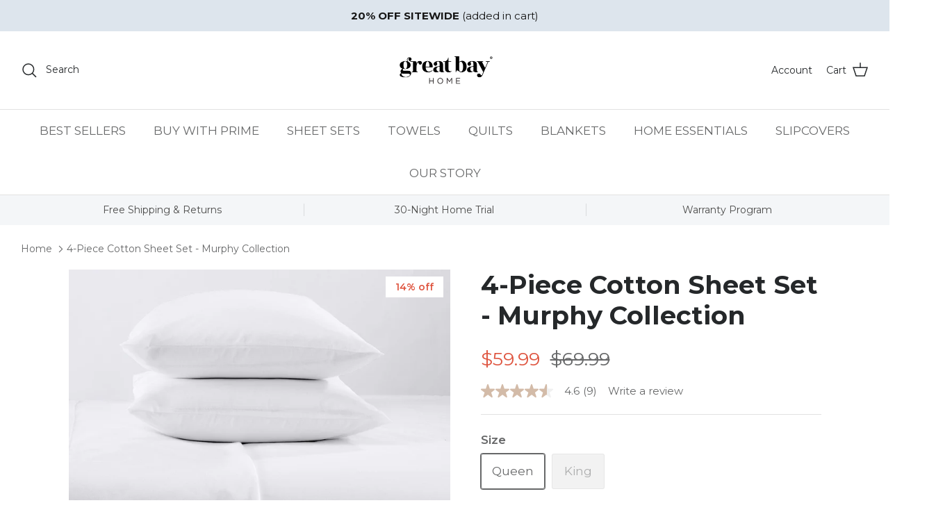

--- FILE ---
content_type: text/html; charset=utf-8
request_url: https://greatbayhome.com/products/4-piece-solid-cotton-sheet-set
body_size: 35748
content:
<!DOCTYPE html><html lang="en" dir="ltr">
<head>
<!-- Start VWO Async SmartCode -->
<link rel="preconnect" href="https://dev.visualwebsiteoptimizer.com" />
<script type='text/javascript' id='vwoCode'>
window._vwo_code=window._vwo_code || (function() {
var account_id=849386,
version = 1.5,
settings_tolerance=2000,
library_tolerance=2500,
use_existing_jquery=false,
is_spa=1,
hide_element='body',
hide_element_style = 'opacity:0 !important;filter:alpha(opacity=0) !important;background:none !important',
/* DO NOT EDIT BELOW THIS LINE */
f=false,w=window,d=document,vwoCodeEl=d.querySelector('#vwoCode'),code={use_existing_jquery:function(){return use_existing_jquery},library_tolerance:function(){return library_tolerance},hide_element_style:function(){return'{'+hide_element_style+'}'},finish:function(){if(!f){f=true;var e=d.getElementById('_vis_opt_path_hides');if(e)e.parentNode.removeChild(e)}},finished:function(){return f},load:function(e){var t=d.createElement('script');t.fetchPriority='high';t.src=e;t.type='text/javascript';t.onerror=function(){_vwo_code.finish()};d.getElementsByTagName('head')[0].appendChild(t)},getVersion:function(){return version},getMatchedCookies:function(e){var t=[];if(document.cookie){t=document.cookie.match(e)||[]}return t},getCombinationCookie:function(){var e=code.getMatchedCookies(/(?:^|;)\s?(_vis_opt_exp_\d+_combi=[^;$]*)/gi);e=e.map(function(e){try{var t=decodeURIComponent(e);if(!/_vis_opt_exp_\d+_combi=(?:\d+,?)+\s*$/.test(t)){return''}return t}catch(e){return''}});var i=[];e.forEach(function(e){var t=e.match(/([\d,]+)/g);t&&i.push(t.join('-'))});return i.join('|')},init:function(){if(d.URL.indexOf('__vwo_disable__')>-1)return;w.settings_timer=setTimeout(function(){_vwo_code.finish()},settings_tolerance);var e=d.currentScript,t=d.createElement('style'),i=e&&!e.async?hide_element?hide_element+'{'+hide_element_style+'}':'':code.lA=1,n=d.getElementsByTagName('head')[0];t.setAttribute('id','_vis_opt_path_hides');vwoCodeEl&&t.setAttribute('nonce',vwoCodeEl.nonce);t.setAttribute('type','text/css');if(t.styleSheet)t.styleSheet.cssText=i;else t.appendChild(d.createTextNode(i));n.appendChild(t);var o=this.getCombinationCookie();this.load('https://dev.visualwebsiteoptimizer.com/j.php?a='+account_id+'&u='+encodeURIComponent(d.URL)+'&f='+ +is_spa+'&vn='+version+(o?'&c='+o:''));return settings_timer}};w._vwo_settings_timer = code.init();return code;}());
</script>
<!-- End VWO Async SmartCode -->
  <!-- Symmetry 6.0.0 -->

  <title>
    4-Piece Cotton Sheet Set | Murphy Collection by Great Bay Home
  </title>

  <meta charset="utf-8" />
<meta name="viewport" content="width=device-width,initial-scale=1.0" />
<meta http-equiv="X-UA-Compatible" content="IE=edge">

<link rel="preconnect" href="https://cdn.shopify.com" crossorigin>
<link rel="preconnect" href="https://fonts.shopify.com" crossorigin>
<link rel="preconnect" href="https://monorail-edge.shopifysvc.com"><link rel="preload" as="font" href="//greatbayhome.com/cdn/fonts/montserrat/montserrat_n4.81949fa0ac9fd2021e16436151e8eaa539321637.woff2" type="font/woff2" crossorigin><link rel="preload" as="font" href="//greatbayhome.com/cdn/fonts/montserrat/montserrat_n4.81949fa0ac9fd2021e16436151e8eaa539321637.woff2" type="font/woff2" crossorigin><link rel="preload" as="font" href="//greatbayhome.com/cdn/fonts/montserrat/montserrat_n7.3c434e22befd5c18a6b4afadb1e3d77c128c7939.woff2" type="font/woff2" crossorigin><link rel="preload" as="font" href="//greatbayhome.com/cdn/fonts/montserrat/montserrat_n7.3c434e22befd5c18a6b4afadb1e3d77c128c7939.woff2" type="font/woff2" crossorigin><link rel="preload" href="//greatbayhome.com/cdn/shop/t/96/assets/vendor.min.js?v=11589511144441591071695752859" as="script">
<link rel="preload" href="//greatbayhome.com/cdn/shop/t/96/assets/theme.js?v=181571558710698367881695752859" as="script"><link rel="canonical" href="https://greatbayhome.com/products/4-piece-solid-cotton-sheet-set" /><link rel="icon" href="//greatbayhome.com/cdn/shop/files/GreatBayHome_Glyphe_Final_Black.png?crop=center&height=48&v=1739095626&width=48" type="image/png"><meta name="description" content="Cotton sheets that offer a comfortable sleep with an easily stylable color assortment are a must-have. These sheet sets feature a 600 thread count and are ultra-soft against your skin while still being durable &amp; easy to care for. These sheets are easily machine washable and will come out softer each time. The solid color assortment makes these easy to style with any aesthetic you have. Sleep in lightweight, breathable cotton sheets, and easily style your room.">
<style>
    @font-face {
  font-family: Montserrat;
  font-weight: 400;
  font-style: normal;
  font-display: fallback;
  src: url("//greatbayhome.com/cdn/fonts/montserrat/montserrat_n4.81949fa0ac9fd2021e16436151e8eaa539321637.woff2") format("woff2"),
       url("//greatbayhome.com/cdn/fonts/montserrat/montserrat_n4.a6c632ca7b62da89c3594789ba828388aac693fe.woff") format("woff");
}

    @font-face {
  font-family: Montserrat;
  font-weight: 700;
  font-style: normal;
  font-display: fallback;
  src: url("//greatbayhome.com/cdn/fonts/montserrat/montserrat_n7.3c434e22befd5c18a6b4afadb1e3d77c128c7939.woff2") format("woff2"),
       url("//greatbayhome.com/cdn/fonts/montserrat/montserrat_n7.5d9fa6e2cae713c8fb539a9876489d86207fe957.woff") format("woff");
}

    @font-face {
  font-family: Montserrat;
  font-weight: 500;
  font-style: normal;
  font-display: fallback;
  src: url("//greatbayhome.com/cdn/fonts/montserrat/montserrat_n5.07ef3781d9c78c8b93c98419da7ad4fbeebb6635.woff2") format("woff2"),
       url("//greatbayhome.com/cdn/fonts/montserrat/montserrat_n5.adf9b4bd8b0e4f55a0b203cdd84512667e0d5e4d.woff") format("woff");
}

    @font-face {
  font-family: Montserrat;
  font-weight: 400;
  font-style: italic;
  font-display: fallback;
  src: url("//greatbayhome.com/cdn/fonts/montserrat/montserrat_i4.5a4ea298b4789e064f62a29aafc18d41f09ae59b.woff2") format("woff2"),
       url("//greatbayhome.com/cdn/fonts/montserrat/montserrat_i4.072b5869c5e0ed5b9d2021e4c2af132e16681ad2.woff") format("woff");
}

    @font-face {
  font-family: Montserrat;
  font-weight: 700;
  font-style: italic;
  font-display: fallback;
  src: url("//greatbayhome.com/cdn/fonts/montserrat/montserrat_i7.a0d4a463df4f146567d871890ffb3c80408e7732.woff2") format("woff2"),
       url("//greatbayhome.com/cdn/fonts/montserrat/montserrat_i7.f6ec9f2a0681acc6f8152c40921d2a4d2e1a2c78.woff") format("woff");
}

    @font-face {
  font-family: Montserrat;
  font-weight: 700;
  font-style: normal;
  font-display: fallback;
  src: url("//greatbayhome.com/cdn/fonts/montserrat/montserrat_n7.3c434e22befd5c18a6b4afadb1e3d77c128c7939.woff2") format("woff2"),
       url("//greatbayhome.com/cdn/fonts/montserrat/montserrat_n7.5d9fa6e2cae713c8fb539a9876489d86207fe957.woff") format("woff");
}

    @font-face {
  font-family: Montserrat;
  font-weight: 700;
  font-style: normal;
  font-display: fallback;
  src: url("//greatbayhome.com/cdn/fonts/montserrat/montserrat_n7.3c434e22befd5c18a6b4afadb1e3d77c128c7939.woff2") format("woff2"),
       url("//greatbayhome.com/cdn/fonts/montserrat/montserrat_n7.5d9fa6e2cae713c8fb539a9876489d86207fe957.woff") format("woff");
}

    @font-face {
  font-family: Montserrat;
  font-weight: 400;
  font-style: normal;
  font-display: fallback;
  src: url("//greatbayhome.com/cdn/fonts/montserrat/montserrat_n4.81949fa0ac9fd2021e16436151e8eaa539321637.woff2") format("woff2"),
       url("//greatbayhome.com/cdn/fonts/montserrat/montserrat_n4.a6c632ca7b62da89c3594789ba828388aac693fe.woff") format("woff");
}

    @font-face {
  font-family: Montserrat;
  font-weight: 600;
  font-style: normal;
  font-display: fallback;
  src: url("//greatbayhome.com/cdn/fonts/montserrat/montserrat_n6.1326b3e84230700ef15b3a29fb520639977513e0.woff2") format("woff2"),
       url("//greatbayhome.com/cdn/fonts/montserrat/montserrat_n6.652f051080eb14192330daceed8cd53dfdc5ead9.woff") format("woff");
}

  </style>

  <meta property="og:site_name" content="Great Bay Home">
<meta property="og:url" content="https://greatbayhome.com/products/4-piece-solid-cotton-sheet-set">
<meta property="og:title" content="4-Piece Cotton Sheet Set | Murphy Collection by Great Bay Home">
<meta property="og:type" content="product">
<meta property="og:description" content="Cotton sheets that offer a comfortable sleep with an easily stylable color assortment are a must-have. These sheet sets feature a 600 thread count and are ultra-soft against your skin while still being durable &amp; easy to care for. These sheets are easily machine washable and will come out softer each time. The solid color assortment makes these easy to style with any aesthetic you have. Sleep in lightweight, breathable cotton sheets, and easily style your room."><meta property="og:image" content="http://greatbayhome.com/cdn/shop/files/great-bay-home-sheets-4-piece-cotton-sheet-set-murphy-collection-by-great-bay-home-36358615171247_1200x1200.jpg?v=1753995606">
  <meta property="og:image:secure_url" content="https://greatbayhome.com/cdn/shop/files/great-bay-home-sheets-4-piece-cotton-sheet-set-murphy-collection-by-great-bay-home-36358615171247_1200x1200.jpg?v=1753995606">
  <meta property="og:image:width" content="2000">
  <meta property="og:image:height" content="2000"><meta property="og:price:amount" content="59.99">
  <meta property="og:price:currency" content="USD"><meta name="twitter:site" content="@greatbayhome"><meta name="twitter:card" content="summary_large_image">
<meta name="twitter:title" content="4-Piece Cotton Sheet Set | Murphy Collection by Great Bay Home">
<meta name="twitter:description" content="Cotton sheets that offer a comfortable sleep with an easily stylable color assortment are a must-have. These sheet sets feature a 600 thread count and are ultra-soft against your skin while still being durable &amp; easy to care for. These sheets are easily machine washable and will come out softer each time. The solid color assortment makes these easy to style with any aesthetic you have. Sleep in lightweight, breathable cotton sheets, and easily style your room.">


  <link href="//greatbayhome.com/cdn/shop/t/96/assets/styles.css?v=136993605905911101681695752859" rel="stylesheet" type="text/css" media="all" />
<script>
    window.theme = window.theme || {};
    theme.money_format_with_product_code_preference = "${{amount}}";
    theme.money_format_with_cart_code_preference = "${{amount}}";
    theme.money_format = "${{amount}}";
    theme.strings = {
      previous: "Previous",
      next: "Next",
      addressError: "Error looking up that address",
      addressNoResults: "No results for that address",
      addressQueryLimit: "You have exceeded the Google API usage limit. Consider upgrading to a \u003ca href=\"https:\/\/developers.google.com\/maps\/premium\/usage-limits\"\u003ePremium Plan\u003c\/a\u003e.",
      authError: "There was a problem authenticating your Google Maps API Key.",
      icon_labels_left: "Left",
      icon_labels_right: "Right",
      icon_labels_down: "Down",
      icon_labels_close: "Close",
      icon_labels_plus: "Plus",
      imageSlider: "Image slider",
      cart_terms_confirmation: "You must agree to the terms and conditions before continuing.",
      cart_general_quantity_too_high: "You can only have [QUANTITY] in your cart",
      products_listing_from: "From",
      layout_live_search_see_all: "See all results",
      products_product_add_to_cart: "Add to Cart",
      products_variant_no_stock: "Sold out",
      products_variant_non_existent: "Unavailable",
      products_product_pick_a: "Pick a",
      general_navigation_menu_toggle_aria_label: "Toggle menu",
      general_accessibility_labels_close: "Close",
      products_product_added_to_cart: "Added to cart",
      general_quick_search_pages: "Pages",
      general_quick_search_no_results: "Sorry, we couldn\u0026#39;t find any results",
      collections_general_see_all_subcollections: "See all..."
    };
    theme.routes = {
      cart_url: '/cart',
      cart_add_url: '/cart/add.js',
      cart_update_url: '/cart/update.js',
      predictive_search_url: '/search/suggest'
    };
    theme.settings = {
      cart_type: "drawer",
      after_add_to_cart: "notification",
      quickbuy_style: "button",
      avoid_orphans: true
    };
    document.documentElement.classList.add('js');
  </script>

  <script src="//greatbayhome.com/cdn/shop/t/96/assets/vendor.min.js?v=11589511144441591071695752859" defer="defer"></script>
  <script src="//greatbayhome.com/cdn/shop/t/96/assets/theme.js?v=181571558710698367881695752859" defer="defer"></script>

  <script>window.performance && window.performance.mark && window.performance.mark('shopify.content_for_header.start');</script><meta name="google-site-verification" content="H5FEKnUEBUIejNmIEp3EIQe_6C7Ps5CwoOXQLMl0GVk">
<meta name="google-site-verification" content="Q1Dd_9_r-GLiAEL2VLXIbYTrtX7QNulzEUOCsNn5Zik">
<meta id="shopify-digital-wallet" name="shopify-digital-wallet" content="/20777593/digital_wallets/dialog">
<meta name="shopify-checkout-api-token" content="f0da0f9db26430b41569405b08ac667e">
<meta id="in-context-paypal-metadata" data-shop-id="20777593" data-venmo-supported="false" data-environment="production" data-locale="en_US" data-paypal-v4="true" data-currency="USD">
<link rel="alternate" type="application/json+oembed" href="https://greatbayhome.com/products/4-piece-solid-cotton-sheet-set.oembed">
<script async="async" src="/checkouts/internal/preloads.js?locale=en-US"></script>
<link rel="preconnect" href="https://shop.app" crossorigin="anonymous">
<script async="async" src="https://shop.app/checkouts/internal/preloads.js?locale=en-US&shop_id=20777593" crossorigin="anonymous"></script>
<script id="apple-pay-shop-capabilities" type="application/json">{"shopId":20777593,"countryCode":"US","currencyCode":"USD","merchantCapabilities":["supports3DS"],"merchantId":"gid:\/\/shopify\/Shop\/20777593","merchantName":"Great Bay Home","requiredBillingContactFields":["postalAddress","email"],"requiredShippingContactFields":["postalAddress","email"],"shippingType":"shipping","supportedNetworks":["visa","masterCard","amex","discover","elo","jcb"],"total":{"type":"pending","label":"Great Bay Home","amount":"1.00"},"shopifyPaymentsEnabled":true,"supportsSubscriptions":true}</script>
<script id="shopify-features" type="application/json">{"accessToken":"f0da0f9db26430b41569405b08ac667e","betas":["rich-media-storefront-analytics"],"domain":"greatbayhome.com","predictiveSearch":true,"shopId":20777593,"locale":"en"}</script>
<script>var Shopify = Shopify || {};
Shopify.shop = "great-bay-home.myshopify.com";
Shopify.locale = "en";
Shopify.currency = {"active":"USD","rate":"1.0"};
Shopify.country = "US";
Shopify.theme = {"name":"2024 - Updated BwP","id":132020797615,"schema_name":"Symmetry","schema_version":"6.0.0","theme_store_id":568,"role":"main"};
Shopify.theme.handle = "null";
Shopify.theme.style = {"id":null,"handle":null};
Shopify.cdnHost = "greatbayhome.com/cdn";
Shopify.routes = Shopify.routes || {};
Shopify.routes.root = "/";</script>
<script type="module">!function(o){(o.Shopify=o.Shopify||{}).modules=!0}(window);</script>
<script>!function(o){function n(){var o=[];function n(){o.push(Array.prototype.slice.apply(arguments))}return n.q=o,n}var t=o.Shopify=o.Shopify||{};t.loadFeatures=n(),t.autoloadFeatures=n()}(window);</script>
<script>
  window.ShopifyPay = window.ShopifyPay || {};
  window.ShopifyPay.apiHost = "shop.app\/pay";
  window.ShopifyPay.redirectState = null;
</script>
<script id="shop-js-analytics" type="application/json">{"pageType":"product"}</script>
<script defer="defer" async type="module" src="//greatbayhome.com/cdn/shopifycloud/shop-js/modules/v2/client.init-shop-cart-sync_DtuiiIyl.en.esm.js"></script>
<script defer="defer" async type="module" src="//greatbayhome.com/cdn/shopifycloud/shop-js/modules/v2/chunk.common_CUHEfi5Q.esm.js"></script>
<script type="module">
  await import("//greatbayhome.com/cdn/shopifycloud/shop-js/modules/v2/client.init-shop-cart-sync_DtuiiIyl.en.esm.js");
await import("//greatbayhome.com/cdn/shopifycloud/shop-js/modules/v2/chunk.common_CUHEfi5Q.esm.js");

  window.Shopify.SignInWithShop?.initShopCartSync?.({"fedCMEnabled":true,"windoidEnabled":true});

</script>
<script>
  window.Shopify = window.Shopify || {};
  if (!window.Shopify.featureAssets) window.Shopify.featureAssets = {};
  window.Shopify.featureAssets['shop-js'] = {"shop-cart-sync":["modules/v2/client.shop-cart-sync_DFoTY42P.en.esm.js","modules/v2/chunk.common_CUHEfi5Q.esm.js"],"init-fed-cm":["modules/v2/client.init-fed-cm_D2UNy1i2.en.esm.js","modules/v2/chunk.common_CUHEfi5Q.esm.js"],"init-shop-email-lookup-coordinator":["modules/v2/client.init-shop-email-lookup-coordinator_BQEe2rDt.en.esm.js","modules/v2/chunk.common_CUHEfi5Q.esm.js"],"shop-cash-offers":["modules/v2/client.shop-cash-offers_3CTtReFF.en.esm.js","modules/v2/chunk.common_CUHEfi5Q.esm.js","modules/v2/chunk.modal_BewljZkx.esm.js"],"shop-button":["modules/v2/client.shop-button_C6oxCjDL.en.esm.js","modules/v2/chunk.common_CUHEfi5Q.esm.js"],"init-windoid":["modules/v2/client.init-windoid_5pix8xhK.en.esm.js","modules/v2/chunk.common_CUHEfi5Q.esm.js"],"avatar":["modules/v2/client.avatar_BTnouDA3.en.esm.js"],"init-shop-cart-sync":["modules/v2/client.init-shop-cart-sync_DtuiiIyl.en.esm.js","modules/v2/chunk.common_CUHEfi5Q.esm.js"],"shop-toast-manager":["modules/v2/client.shop-toast-manager_BYv_8cH1.en.esm.js","modules/v2/chunk.common_CUHEfi5Q.esm.js"],"pay-button":["modules/v2/client.pay-button_FnF9EIkY.en.esm.js","modules/v2/chunk.common_CUHEfi5Q.esm.js"],"shop-login-button":["modules/v2/client.shop-login-button_CH1KUpOf.en.esm.js","modules/v2/chunk.common_CUHEfi5Q.esm.js","modules/v2/chunk.modal_BewljZkx.esm.js"],"init-customer-accounts-sign-up":["modules/v2/client.init-customer-accounts-sign-up_aj7QGgYS.en.esm.js","modules/v2/client.shop-login-button_CH1KUpOf.en.esm.js","modules/v2/chunk.common_CUHEfi5Q.esm.js","modules/v2/chunk.modal_BewljZkx.esm.js"],"init-shop-for-new-customer-accounts":["modules/v2/client.init-shop-for-new-customer-accounts_NbnYRf_7.en.esm.js","modules/v2/client.shop-login-button_CH1KUpOf.en.esm.js","modules/v2/chunk.common_CUHEfi5Q.esm.js","modules/v2/chunk.modal_BewljZkx.esm.js"],"init-customer-accounts":["modules/v2/client.init-customer-accounts_ppedhqCH.en.esm.js","modules/v2/client.shop-login-button_CH1KUpOf.en.esm.js","modules/v2/chunk.common_CUHEfi5Q.esm.js","modules/v2/chunk.modal_BewljZkx.esm.js"],"shop-follow-button":["modules/v2/client.shop-follow-button_CMIBBa6u.en.esm.js","modules/v2/chunk.common_CUHEfi5Q.esm.js","modules/v2/chunk.modal_BewljZkx.esm.js"],"lead-capture":["modules/v2/client.lead-capture_But0hIyf.en.esm.js","modules/v2/chunk.common_CUHEfi5Q.esm.js","modules/v2/chunk.modal_BewljZkx.esm.js"],"checkout-modal":["modules/v2/client.checkout-modal_BBxc70dQ.en.esm.js","modules/v2/chunk.common_CUHEfi5Q.esm.js","modules/v2/chunk.modal_BewljZkx.esm.js"],"shop-login":["modules/v2/client.shop-login_hM3Q17Kl.en.esm.js","modules/v2/chunk.common_CUHEfi5Q.esm.js","modules/v2/chunk.modal_BewljZkx.esm.js"],"payment-terms":["modules/v2/client.payment-terms_CAtGlQYS.en.esm.js","modules/v2/chunk.common_CUHEfi5Q.esm.js","modules/v2/chunk.modal_BewljZkx.esm.js"]};
</script>
<script>(function() {
  var isLoaded = false;
  function asyncLoad() {
    if (isLoaded) return;
    isLoaded = true;
    var urls = ["\/\/cdn.shopify.com\/proxy\/b742babfbb1defe7f73e0df32c7c2a32e292952d5116eb99b833aa18a32f347b\/apps.bazaarvoice.com\/deployments\/greatbayhome\/main_site\/production\/en_US\/bv.js?shop=great-bay-home.myshopify.com\u0026sp-cache-control=cHVibGljLCBtYXgtYWdlPTkwMA","https:\/\/dr4qe3ddw9y32.cloudfront.net\/awin-shopify-integration-code.js?aid=100651\u0026v=shopifyApp_5.2.3\u0026ts=1760970198498\u0026shop=great-bay-home.myshopify.com","https:\/\/cdn.9gtb.com\/loader.js?g_cvt_id=3efdf294-f841-41f2-81a4-dbce009d4636\u0026shop=great-bay-home.myshopify.com"];
    for (var i = 0; i < urls.length; i++) {
      var s = document.createElement('script');
      s.type = 'text/javascript';
      s.async = true;
      s.src = urls[i];
      var x = document.getElementsByTagName('script')[0];
      x.parentNode.insertBefore(s, x);
    }
  };
  if(window.attachEvent) {
    window.attachEvent('onload', asyncLoad);
  } else {
    window.addEventListener('load', asyncLoad, false);
  }
})();</script>
<script id="__st">var __st={"a":20777593,"offset":-18000,"reqid":"3f88c4d5-9410-4705-97f7-23ba9dce8d70-1766441922","pageurl":"greatbayhome.com\/products\/4-piece-solid-cotton-sheet-set","u":"148e8cd482be","p":"product","rtyp":"product","rid":7556087120047};</script>
<script>window.ShopifyPaypalV4VisibilityTracking = true;</script>
<script id="captcha-bootstrap">!function(){'use strict';const t='contact',e='account',n='new_comment',o=[[t,t],['blogs',n],['comments',n],[t,'customer']],c=[[e,'customer_login'],[e,'guest_login'],[e,'recover_customer_password'],[e,'create_customer']],r=t=>t.map((([t,e])=>`form[action*='/${t}']:not([data-nocaptcha='true']) input[name='form_type'][value='${e}']`)).join(','),a=t=>()=>t?[...document.querySelectorAll(t)].map((t=>t.form)):[];function s(){const t=[...o],e=r(t);return a(e)}const i='password',u='form_key',d=['recaptcha-v3-token','g-recaptcha-response','h-captcha-response',i],f=()=>{try{return window.sessionStorage}catch{return}},m='__shopify_v',_=t=>t.elements[u];function p(t,e,n=!1){try{const o=window.sessionStorage,c=JSON.parse(o.getItem(e)),{data:r}=function(t){const{data:e,action:n}=t;return t[m]||n?{data:e,action:n}:{data:t,action:n}}(c);for(const[e,n]of Object.entries(r))t.elements[e]&&(t.elements[e].value=n);n&&o.removeItem(e)}catch(o){console.error('form repopulation failed',{error:o})}}const l='form_type',E='cptcha';function T(t){t.dataset[E]=!0}const w=window,h=w.document,L='Shopify',v='ce_forms',y='captcha';let A=!1;((t,e)=>{const n=(g='f06e6c50-85a8-45c8-87d0-21a2b65856fe',I='https://cdn.shopify.com/shopifycloud/storefront-forms-hcaptcha/ce_storefront_forms_captcha_hcaptcha.v1.5.2.iife.js',D={infoText:'Protected by hCaptcha',privacyText:'Privacy',termsText:'Terms'},(t,e,n)=>{const o=w[L][v],c=o.bindForm;if(c)return c(t,g,e,D).then(n);var r;o.q.push([[t,g,e,D],n]),r=I,A||(h.body.append(Object.assign(h.createElement('script'),{id:'captcha-provider',async:!0,src:r})),A=!0)});var g,I,D;w[L]=w[L]||{},w[L][v]=w[L][v]||{},w[L][v].q=[],w[L][y]=w[L][y]||{},w[L][y].protect=function(t,e){n(t,void 0,e),T(t)},Object.freeze(w[L][y]),function(t,e,n,w,h,L){const[v,y,A,g]=function(t,e,n){const i=e?o:[],u=t?c:[],d=[...i,...u],f=r(d),m=r(i),_=r(d.filter((([t,e])=>n.includes(e))));return[a(f),a(m),a(_),s()]}(w,h,L),I=t=>{const e=t.target;return e instanceof HTMLFormElement?e:e&&e.form},D=t=>v().includes(t);t.addEventListener('submit',(t=>{const e=I(t);if(!e)return;const n=D(e)&&!e.dataset.hcaptchaBound&&!e.dataset.recaptchaBound,o=_(e),c=g().includes(e)&&(!o||!o.value);(n||c)&&t.preventDefault(),c&&!n&&(function(t){try{if(!f())return;!function(t){const e=f();if(!e)return;const n=_(t);if(!n)return;const o=n.value;o&&e.removeItem(o)}(t);const e=Array.from(Array(32),(()=>Math.random().toString(36)[2])).join('');!function(t,e){_(t)||t.append(Object.assign(document.createElement('input'),{type:'hidden',name:u})),t.elements[u].value=e}(t,e),function(t,e){const n=f();if(!n)return;const o=[...t.querySelectorAll(`input[type='${i}']`)].map((({name:t})=>t)),c=[...d,...o],r={};for(const[a,s]of new FormData(t).entries())c.includes(a)||(r[a]=s);n.setItem(e,JSON.stringify({[m]:1,action:t.action,data:r}))}(t,e)}catch(e){console.error('failed to persist form',e)}}(e),e.submit())}));const S=(t,e)=>{t&&!t.dataset[E]&&(n(t,e.some((e=>e===t))),T(t))};for(const o of['focusin','change'])t.addEventListener(o,(t=>{const e=I(t);D(e)&&S(e,y())}));const B=e.get('form_key'),M=e.get(l),P=B&&M;t.addEventListener('DOMContentLoaded',(()=>{const t=y();if(P)for(const e of t)e.elements[l].value===M&&p(e,B);[...new Set([...A(),...v().filter((t=>'true'===t.dataset.shopifyCaptcha))])].forEach((e=>S(e,t)))}))}(h,new URLSearchParams(w.location.search),n,t,e,['guest_login'])})(!0,!0)}();</script>
<script integrity="sha256-4kQ18oKyAcykRKYeNunJcIwy7WH5gtpwJnB7kiuLZ1E=" data-source-attribution="shopify.loadfeatures" defer="defer" src="//greatbayhome.com/cdn/shopifycloud/storefront/assets/storefront/load_feature-a0a9edcb.js" crossorigin="anonymous"></script>
<script crossorigin="anonymous" defer="defer" src="//greatbayhome.com/cdn/shopifycloud/storefront/assets/shopify_pay/storefront-65b4c6d7.js?v=20250812"></script>
<script data-source-attribution="shopify.dynamic_checkout.dynamic.init">var Shopify=Shopify||{};Shopify.PaymentButton=Shopify.PaymentButton||{isStorefrontPortableWallets:!0,init:function(){window.Shopify.PaymentButton.init=function(){};var t=document.createElement("script");t.src="https://greatbayhome.com/cdn/shopifycloud/portable-wallets/latest/portable-wallets.en.js",t.type="module",document.head.appendChild(t)}};
</script>
<script data-source-attribution="shopify.dynamic_checkout.buyer_consent">
  function portableWalletsHideBuyerConsent(e){var t=document.getElementById("shopify-buyer-consent"),n=document.getElementById("shopify-subscription-policy-button");t&&n&&(t.classList.add("hidden"),t.setAttribute("aria-hidden","true"),n.removeEventListener("click",e))}function portableWalletsShowBuyerConsent(e){var t=document.getElementById("shopify-buyer-consent"),n=document.getElementById("shopify-subscription-policy-button");t&&n&&(t.classList.remove("hidden"),t.removeAttribute("aria-hidden"),n.addEventListener("click",e))}window.Shopify?.PaymentButton&&(window.Shopify.PaymentButton.hideBuyerConsent=portableWalletsHideBuyerConsent,window.Shopify.PaymentButton.showBuyerConsent=portableWalletsShowBuyerConsent);
</script>
<script data-source-attribution="shopify.dynamic_checkout.cart.bootstrap">document.addEventListener("DOMContentLoaded",(function(){function t(){return document.querySelector("shopify-accelerated-checkout-cart, shopify-accelerated-checkout")}if(t())Shopify.PaymentButton.init();else{new MutationObserver((function(e,n){t()&&(Shopify.PaymentButton.init(),n.disconnect())})).observe(document.body,{childList:!0,subtree:!0})}}));
</script>
<link id="shopify-accelerated-checkout-styles" rel="stylesheet" media="screen" href="https://greatbayhome.com/cdn/shopifycloud/portable-wallets/latest/accelerated-checkout-backwards-compat.css" crossorigin="anonymous">
<style id="shopify-accelerated-checkout-cart">
        #shopify-buyer-consent {
  margin-top: 1em;
  display: inline-block;
  width: 100%;
}

#shopify-buyer-consent.hidden {
  display: none;
}

#shopify-subscription-policy-button {
  background: none;
  border: none;
  padding: 0;
  text-decoration: underline;
  font-size: inherit;
  cursor: pointer;
}

#shopify-subscription-policy-button::before {
  box-shadow: none;
}

      </style>
<script id="sections-script" data-sections="product-recommendations" defer="defer" src="//greatbayhome.com/cdn/shop/t/96/compiled_assets/scripts.js?132169"></script>
<script>window.performance && window.performance.mark && window.performance.mark('shopify.content_for_header.end');</script>
<!-- BEGIN app block: shopify://apps/klaviyo-email-marketing-sms/blocks/klaviyo-onsite-embed/2632fe16-c075-4321-a88b-50b567f42507 -->












  <script async src="https://static.klaviyo.com/onsite/js/L5qKyD/klaviyo.js?company_id=L5qKyD"></script>
  <script>!function(){if(!window.klaviyo){window._klOnsite=window._klOnsite||[];try{window.klaviyo=new Proxy({},{get:function(n,i){return"push"===i?function(){var n;(n=window._klOnsite).push.apply(n,arguments)}:function(){for(var n=arguments.length,o=new Array(n),w=0;w<n;w++)o[w]=arguments[w];var t="function"==typeof o[o.length-1]?o.pop():void 0,e=new Promise((function(n){window._klOnsite.push([i].concat(o,[function(i){t&&t(i),n(i)}]))}));return e}}})}catch(n){window.klaviyo=window.klaviyo||[],window.klaviyo.push=function(){var n;(n=window._klOnsite).push.apply(n,arguments)}}}}();</script>

  
    <script id="viewed_product">
      if (item == null) {
        var _learnq = _learnq || [];

        var MetafieldReviews = null
        var MetafieldYotpoRating = null
        var MetafieldYotpoCount = null
        var MetafieldLooxRating = null
        var MetafieldLooxCount = null
        var okendoProduct = null
        var okendoProductReviewCount = null
        var okendoProductReviewAverageValue = null
        try {
          // The following fields are used for Customer Hub recently viewed in order to add reviews.
          // This information is not part of __kla_viewed. Instead, it is part of __kla_viewed_reviewed_items
          MetafieldReviews = {};
          MetafieldYotpoRating = null
          MetafieldYotpoCount = null
          MetafieldLooxRating = null
          MetafieldLooxCount = null

          okendoProduct = null
          // If the okendo metafield is not legacy, it will error, which then requires the new json formatted data
          if (okendoProduct && 'error' in okendoProduct) {
            okendoProduct = null
          }
          okendoProductReviewCount = okendoProduct ? okendoProduct.reviewCount : null
          okendoProductReviewAverageValue = okendoProduct ? okendoProduct.reviewAverageValue : null
        } catch (error) {
          console.error('Error in Klaviyo onsite reviews tracking:', error);
        }

        var item = {
          Name: "4-Piece Cotton Sheet Set - Murphy Collection",
          ProductID: 7556087120047,
          Categories: ["All Products","Buy with Prime","Cotton Sheets","GBH - All Products","Sheet Sets"],
          ImageURL: "https://greatbayhome.com/cdn/shop/files/great-bay-home-sheets-4-piece-cotton-sheet-set-murphy-collection-by-great-bay-home-36358615171247_grande.jpg?v=1753995606",
          URL: "https://greatbayhome.com/products/4-piece-solid-cotton-sheet-set",
          Brand: "Great Bay Home",
          Price: "$59.99",
          Value: "59.99",
          CompareAtPrice: "$79.99"
        };
        _learnq.push(['track', 'Viewed Product', item]);
        _learnq.push(['trackViewedItem', {
          Title: item.Name,
          ItemId: item.ProductID,
          Categories: item.Categories,
          ImageUrl: item.ImageURL,
          Url: item.URL,
          Metadata: {
            Brand: item.Brand,
            Price: item.Price,
            Value: item.Value,
            CompareAtPrice: item.CompareAtPrice
          },
          metafields:{
            reviews: MetafieldReviews,
            yotpo:{
              rating: MetafieldYotpoRating,
              count: MetafieldYotpoCount,
            },
            loox:{
              rating: MetafieldLooxRating,
              count: MetafieldLooxCount,
            },
            okendo: {
              rating: okendoProductReviewAverageValue,
              count: okendoProductReviewCount,
            }
          }
        }]);
      }
    </script>
  




  <script>
    window.klaviyoReviewsProductDesignMode = false
  </script>







<!-- END app block --><link href="https://monorail-edge.shopifysvc.com" rel="dns-prefetch">
<script>(function(){if ("sendBeacon" in navigator && "performance" in window) {try {var session_token_from_headers = performance.getEntriesByType('navigation')[0].serverTiming.find(x => x.name == '_s').description;} catch {var session_token_from_headers = undefined;}var session_cookie_matches = document.cookie.match(/_shopify_s=([^;]*)/);var session_token_from_cookie = session_cookie_matches && session_cookie_matches.length === 2 ? session_cookie_matches[1] : "";var session_token = session_token_from_headers || session_token_from_cookie || "";function handle_abandonment_event(e) {var entries = performance.getEntries().filter(function(entry) {return /monorail-edge.shopifysvc.com/.test(entry.name);});if (!window.abandonment_tracked && entries.length === 0) {window.abandonment_tracked = true;var currentMs = Date.now();var navigation_start = performance.timing.navigationStart;var payload = {shop_id: 20777593,url: window.location.href,navigation_start,duration: currentMs - navigation_start,session_token,page_type: "product"};window.navigator.sendBeacon("https://monorail-edge.shopifysvc.com/v1/produce", JSON.stringify({schema_id: "online_store_buyer_site_abandonment/1.1",payload: payload,metadata: {event_created_at_ms: currentMs,event_sent_at_ms: currentMs}}));}}window.addEventListener('pagehide', handle_abandonment_event);}}());</script>
<script id="web-pixels-manager-setup">(function e(e,d,r,n,o){if(void 0===o&&(o={}),!Boolean(null===(a=null===(i=window.Shopify)||void 0===i?void 0:i.analytics)||void 0===a?void 0:a.replayQueue)){var i,a;window.Shopify=window.Shopify||{};var t=window.Shopify;t.analytics=t.analytics||{};var s=t.analytics;s.replayQueue=[],s.publish=function(e,d,r){return s.replayQueue.push([e,d,r]),!0};try{self.performance.mark("wpm:start")}catch(e){}var l=function(){var e={modern:/Edge?\/(1{2}[4-9]|1[2-9]\d|[2-9]\d{2}|\d{4,})\.\d+(\.\d+|)|Firefox\/(1{2}[4-9]|1[2-9]\d|[2-9]\d{2}|\d{4,})\.\d+(\.\d+|)|Chrom(ium|e)\/(9{2}|\d{3,})\.\d+(\.\d+|)|(Maci|X1{2}).+ Version\/(15\.\d+|(1[6-9]|[2-9]\d|\d{3,})\.\d+)([,.]\d+|)( \(\w+\)|)( Mobile\/\w+|) Safari\/|Chrome.+OPR\/(9{2}|\d{3,})\.\d+\.\d+|(CPU[ +]OS|iPhone[ +]OS|CPU[ +]iPhone|CPU IPhone OS|CPU iPad OS)[ +]+(15[._]\d+|(1[6-9]|[2-9]\d|\d{3,})[._]\d+)([._]\d+|)|Android:?[ /-](13[3-9]|1[4-9]\d|[2-9]\d{2}|\d{4,})(\.\d+|)(\.\d+|)|Android.+Firefox\/(13[5-9]|1[4-9]\d|[2-9]\d{2}|\d{4,})\.\d+(\.\d+|)|Android.+Chrom(ium|e)\/(13[3-9]|1[4-9]\d|[2-9]\d{2}|\d{4,})\.\d+(\.\d+|)|SamsungBrowser\/([2-9]\d|\d{3,})\.\d+/,legacy:/Edge?\/(1[6-9]|[2-9]\d|\d{3,})\.\d+(\.\d+|)|Firefox\/(5[4-9]|[6-9]\d|\d{3,})\.\d+(\.\d+|)|Chrom(ium|e)\/(5[1-9]|[6-9]\d|\d{3,})\.\d+(\.\d+|)([\d.]+$|.*Safari\/(?![\d.]+ Edge\/[\d.]+$))|(Maci|X1{2}).+ Version\/(10\.\d+|(1[1-9]|[2-9]\d|\d{3,})\.\d+)([,.]\d+|)( \(\w+\)|)( Mobile\/\w+|) Safari\/|Chrome.+OPR\/(3[89]|[4-9]\d|\d{3,})\.\d+\.\d+|(CPU[ +]OS|iPhone[ +]OS|CPU[ +]iPhone|CPU IPhone OS|CPU iPad OS)[ +]+(10[._]\d+|(1[1-9]|[2-9]\d|\d{3,})[._]\d+)([._]\d+|)|Android:?[ /-](13[3-9]|1[4-9]\d|[2-9]\d{2}|\d{4,})(\.\d+|)(\.\d+|)|Mobile Safari.+OPR\/([89]\d|\d{3,})\.\d+\.\d+|Android.+Firefox\/(13[5-9]|1[4-9]\d|[2-9]\d{2}|\d{4,})\.\d+(\.\d+|)|Android.+Chrom(ium|e)\/(13[3-9]|1[4-9]\d|[2-9]\d{2}|\d{4,})\.\d+(\.\d+|)|Android.+(UC? ?Browser|UCWEB|U3)[ /]?(15\.([5-9]|\d{2,})|(1[6-9]|[2-9]\d|\d{3,})\.\d+)\.\d+|SamsungBrowser\/(5\.\d+|([6-9]|\d{2,})\.\d+)|Android.+MQ{2}Browser\/(14(\.(9|\d{2,})|)|(1[5-9]|[2-9]\d|\d{3,})(\.\d+|))(\.\d+|)|K[Aa][Ii]OS\/(3\.\d+|([4-9]|\d{2,})\.\d+)(\.\d+|)/},d=e.modern,r=e.legacy,n=navigator.userAgent;return n.match(d)?"modern":n.match(r)?"legacy":"unknown"}(),u="modern"===l?"modern":"legacy",c=(null!=n?n:{modern:"",legacy:""})[u],f=function(e){return[e.baseUrl,"/wpm","/b",e.hashVersion,"modern"===e.buildTarget?"m":"l",".js"].join("")}({baseUrl:d,hashVersion:r,buildTarget:u}),m=function(e){var d=e.version,r=e.bundleTarget,n=e.surface,o=e.pageUrl,i=e.monorailEndpoint;return{emit:function(e){var a=e.status,t=e.errorMsg,s=(new Date).getTime(),l=JSON.stringify({metadata:{event_sent_at_ms:s},events:[{schema_id:"web_pixels_manager_load/3.1",payload:{version:d,bundle_target:r,page_url:o,status:a,surface:n,error_msg:t},metadata:{event_created_at_ms:s}}]});if(!i)return console&&console.warn&&console.warn("[Web Pixels Manager] No Monorail endpoint provided, skipping logging."),!1;try{return self.navigator.sendBeacon.bind(self.navigator)(i,l)}catch(e){}var u=new XMLHttpRequest;try{return u.open("POST",i,!0),u.setRequestHeader("Content-Type","text/plain"),u.send(l),!0}catch(e){return console&&console.warn&&console.warn("[Web Pixels Manager] Got an unhandled error while logging to Monorail."),!1}}}}({version:r,bundleTarget:l,surface:e.surface,pageUrl:self.location.href,monorailEndpoint:e.monorailEndpoint});try{o.browserTarget=l,function(e){var d=e.src,r=e.async,n=void 0===r||r,o=e.onload,i=e.onerror,a=e.sri,t=e.scriptDataAttributes,s=void 0===t?{}:t,l=document.createElement("script"),u=document.querySelector("head"),c=document.querySelector("body");if(l.async=n,l.src=d,a&&(l.integrity=a,l.crossOrigin="anonymous"),s)for(var f in s)if(Object.prototype.hasOwnProperty.call(s,f))try{l.dataset[f]=s[f]}catch(e){}if(o&&l.addEventListener("load",o),i&&l.addEventListener("error",i),u)u.appendChild(l);else{if(!c)throw new Error("Did not find a head or body element to append the script");c.appendChild(l)}}({src:f,async:!0,onload:function(){if(!function(){var e,d;return Boolean(null===(d=null===(e=window.Shopify)||void 0===e?void 0:e.analytics)||void 0===d?void 0:d.initialized)}()){var d=window.webPixelsManager.init(e)||void 0;if(d){var r=window.Shopify.analytics;r.replayQueue.forEach((function(e){var r=e[0],n=e[1],o=e[2];d.publishCustomEvent(r,n,o)})),r.replayQueue=[],r.publish=d.publishCustomEvent,r.visitor=d.visitor,r.initialized=!0}}},onerror:function(){return m.emit({status:"failed",errorMsg:"".concat(f," has failed to load")})},sri:function(e){var d=/^sha384-[A-Za-z0-9+/=]+$/;return"string"==typeof e&&d.test(e)}(c)?c:"",scriptDataAttributes:o}),m.emit({status:"loading"})}catch(e){m.emit({status:"failed",errorMsg:(null==e?void 0:e.message)||"Unknown error"})}}})({shopId: 20777593,storefrontBaseUrl: "https://greatbayhome.com",extensionsBaseUrl: "https://extensions.shopifycdn.com/cdn/shopifycloud/web-pixels-manager",monorailEndpoint: "https://monorail-edge.shopifysvc.com/unstable/produce_batch",surface: "storefront-renderer",enabledBetaFlags: ["2dca8a86"],webPixelsConfigList: [{"id":"1556545711","configuration":"{\"accountID\":\"L5qKyD\",\"webPixelConfig\":\"eyJlbmFibGVBZGRlZFRvQ2FydEV2ZW50cyI6IHRydWV9\"}","eventPayloadVersion":"v1","runtimeContext":"STRICT","scriptVersion":"524f6c1ee37bacdca7657a665bdca589","type":"APP","apiClientId":123074,"privacyPurposes":["ANALYTICS","MARKETING"],"dataSharingAdjustments":{"protectedCustomerApprovalScopes":["read_customer_address","read_customer_email","read_customer_name","read_customer_personal_data","read_customer_phone"]}},{"id":"1341522095","configuration":"{\"advertiserId\":\"100651\",\"shopDomain\":\"great-bay-home.myshopify.com\",\"appVersion\":\"shopifyApp_5.2.3\",\"originalNetwork\":\"sas\"}","eventPayloadVersion":"v1","runtimeContext":"STRICT","scriptVersion":"12028261640958a57505ca3bca7d4e66","type":"APP","apiClientId":2887701,"privacyPurposes":["ANALYTICS","MARKETING"],"dataSharingAdjustments":{"protectedCustomerApprovalScopes":["read_customer_personal_data"]}},{"id":"675479727","configuration":"{\"pixelCode\":\"COQ03SJC77U9JL07CJN0\"}","eventPayloadVersion":"v1","runtimeContext":"STRICT","scriptVersion":"22e92c2ad45662f435e4801458fb78cc","type":"APP","apiClientId":4383523,"privacyPurposes":["ANALYTICS","MARKETING","SALE_OF_DATA"],"dataSharingAdjustments":{"protectedCustomerApprovalScopes":["read_customer_address","read_customer_email","read_customer_name","read_customer_personal_data","read_customer_phone"]}},{"id":"591593647","configuration":"{\"config\":\"{\\\"google_tag_ids\\\":[\\\"G-RBZMP6SYX7\\\",\\\"GT-K48FJBG\\\"],\\\"target_country\\\":\\\"US\\\",\\\"gtag_events\\\":[{\\\"type\\\":\\\"search\\\",\\\"action_label\\\":\\\"G-RBZMP6SYX7\\\"},{\\\"type\\\":\\\"begin_checkout\\\",\\\"action_label\\\":\\\"G-RBZMP6SYX7\\\"},{\\\"type\\\":\\\"view_item\\\",\\\"action_label\\\":[\\\"G-RBZMP6SYX7\\\",\\\"MC-30X8490LZD\\\"]},{\\\"type\\\":\\\"purchase\\\",\\\"action_label\\\":[\\\"G-RBZMP6SYX7\\\",\\\"MC-30X8490LZD\\\"]},{\\\"type\\\":\\\"page_view\\\",\\\"action_label\\\":[\\\"G-RBZMP6SYX7\\\",\\\"MC-30X8490LZD\\\"]},{\\\"type\\\":\\\"add_payment_info\\\",\\\"action_label\\\":\\\"G-RBZMP6SYX7\\\"},{\\\"type\\\":\\\"add_to_cart\\\",\\\"action_label\\\":\\\"G-RBZMP6SYX7\\\"}],\\\"enable_monitoring_mode\\\":false}\"}","eventPayloadVersion":"v1","runtimeContext":"OPEN","scriptVersion":"b2a88bafab3e21179ed38636efcd8a93","type":"APP","apiClientId":1780363,"privacyPurposes":[],"dataSharingAdjustments":{"protectedCustomerApprovalScopes":["read_customer_address","read_customer_email","read_customer_name","read_customer_personal_data","read_customer_phone"]}},{"id":"236060847","configuration":"{\"pixel_id\":\"265497333941261\",\"pixel_type\":\"facebook_pixel\",\"metaapp_system_user_token\":\"-\"}","eventPayloadVersion":"v1","runtimeContext":"OPEN","scriptVersion":"ca16bc87fe92b6042fbaa3acc2fbdaa6","type":"APP","apiClientId":2329312,"privacyPurposes":["ANALYTICS","MARKETING","SALE_OF_DATA"],"dataSharingAdjustments":{"protectedCustomerApprovalScopes":["read_customer_address","read_customer_email","read_customer_name","read_customer_personal_data","read_customer_phone"]}},{"id":"112754863","configuration":"{\"tagID\":\"2618277224198\"}","eventPayloadVersion":"v1","runtimeContext":"STRICT","scriptVersion":"18031546ee651571ed29edbe71a3550b","type":"APP","apiClientId":3009811,"privacyPurposes":["ANALYTICS","MARKETING","SALE_OF_DATA"],"dataSharingAdjustments":{"protectedCustomerApprovalScopes":["read_customer_address","read_customer_email","read_customer_name","read_customer_personal_data","read_customer_phone"]}},{"id":"13697199","configuration":"{\"myshopifyDomain\":\"great-bay-home.myshopify.com\"}","eventPayloadVersion":"v1","runtimeContext":"STRICT","scriptVersion":"23b97d18e2aa74363140dc29c9284e87","type":"APP","apiClientId":2775569,"privacyPurposes":["ANALYTICS","MARKETING","SALE_OF_DATA"],"dataSharingAdjustments":{"protectedCustomerApprovalScopes":["read_customer_address","read_customer_email","read_customer_name","read_customer_phone","read_customer_personal_data"]}},{"id":"37191855","eventPayloadVersion":"1","runtimeContext":"LAX","scriptVersion":"1","type":"CUSTOM","privacyPurposes":["ANALYTICS","MARKETING","SALE_OF_DATA"],"name":"ShareASale Tracking"},{"id":"shopify-app-pixel","configuration":"{}","eventPayloadVersion":"v1","runtimeContext":"STRICT","scriptVersion":"0450","apiClientId":"shopify-pixel","type":"APP","privacyPurposes":["ANALYTICS","MARKETING"]},{"id":"shopify-custom-pixel","eventPayloadVersion":"v1","runtimeContext":"LAX","scriptVersion":"0450","apiClientId":"shopify-pixel","type":"CUSTOM","privacyPurposes":["ANALYTICS","MARKETING"]}],isMerchantRequest: false,initData: {"shop":{"name":"Great Bay Home","paymentSettings":{"currencyCode":"USD"},"myshopifyDomain":"great-bay-home.myshopify.com","countryCode":"US","storefrontUrl":"https:\/\/greatbayhome.com"},"customer":null,"cart":null,"checkout":null,"productVariants":[{"price":{"amount":59.99,"currencyCode":"USD"},"product":{"title":"4-Piece Cotton Sheet Set - Murphy Collection","vendor":"Great Bay Home","id":"7556087120047","untranslatedTitle":"4-Piece Cotton Sheet Set - Murphy Collection","url":"\/products\/4-piece-solid-cotton-sheet-set","type":"Sheets"},"id":"42541016481967","image":{"src":"\/\/greatbayhome.com\/cdn\/shop\/files\/great-bay-home-sheets-4-piece-cotton-sheet-set-murphy-collection-by-great-bay-home-36358615498927.jpg?v=1753995607"},"sku":"EC201983","title":"Queen \/ White","untranslatedTitle":"Queen \/ White"},{"price":{"amount":64.99,"currencyCode":"USD"},"product":{"title":"4-Piece Cotton Sheet Set - Murphy Collection","vendor":"Great Bay Home","id":"7556087120047","untranslatedTitle":"4-Piece Cotton Sheet Set - Murphy Collection","url":"\/products\/4-piece-solid-cotton-sheet-set","type":"Sheets"},"id":"42541016547503","image":{"src":"\/\/greatbayhome.com\/cdn\/shop\/files\/great-bay-home-sheets-4-piece-cotton-sheet-set-murphy-collection-by-great-bay-home-36358615171247.jpg?v=1753995606"},"sku":"EC201976","title":"King \/ Light Grey","untranslatedTitle":"King \/ Light Grey"},{"price":{"amount":79.99,"currencyCode":"USD"},"product":{"title":"4-Piece Cotton Sheet Set - Murphy Collection","vendor":"Great Bay Home","id":"7556087120047","untranslatedTitle":"4-Piece Cotton Sheet Set - Murphy Collection","url":"\/products\/4-piece-solid-cotton-sheet-set","type":"Sheets"},"id":"42541016514735","image":{"src":"\/\/greatbayhome.com\/cdn\/shop\/files\/great-bay-home-sheets-4-piece-cotton-sheet-set-murphy-collection-by-great-bay-home-36358615531695.jpg?v=1753995607"},"sku":"EC201974","title":"King \/ Light Blue","untranslatedTitle":"King \/ Light Blue"}],"purchasingCompany":null},},"https://greatbayhome.com/cdn","1e666a24w2e65f183p6464de52mb8aad81d",{"modern":"","legacy":""},{"shopId":"20777593","storefrontBaseUrl":"https:\/\/greatbayhome.com","extensionBaseUrl":"https:\/\/extensions.shopifycdn.com\/cdn\/shopifycloud\/web-pixels-manager","surface":"storefront-renderer","enabledBetaFlags":"[\"2dca8a86\"]","isMerchantRequest":"false","hashVersion":"1e666a24w2e65f183p6464de52mb8aad81d","publish":"custom","events":"[[\"page_viewed\",{}],[\"product_viewed\",{\"productVariant\":{\"price\":{\"amount\":59.99,\"currencyCode\":\"USD\"},\"product\":{\"title\":\"4-Piece Cotton Sheet Set - Murphy Collection\",\"vendor\":\"Great Bay Home\",\"id\":\"7556087120047\",\"untranslatedTitle\":\"4-Piece Cotton Sheet Set - Murphy Collection\",\"url\":\"\/products\/4-piece-solid-cotton-sheet-set\",\"type\":\"Sheets\"},\"id\":\"42541016481967\",\"image\":{\"src\":\"\/\/greatbayhome.com\/cdn\/shop\/files\/great-bay-home-sheets-4-piece-cotton-sheet-set-murphy-collection-by-great-bay-home-36358615498927.jpg?v=1753995607\"},\"sku\":\"EC201983\",\"title\":\"Queen \/ White\",\"untranslatedTitle\":\"Queen \/ White\"}}]]"});</script><script>
  window.ShopifyAnalytics = window.ShopifyAnalytics || {};
  window.ShopifyAnalytics.meta = window.ShopifyAnalytics.meta || {};
  window.ShopifyAnalytics.meta.currency = 'USD';
  var meta = {"product":{"id":7556087120047,"gid":"gid:\/\/shopify\/Product\/7556087120047","vendor":"Great Bay Home","type":"Sheets","variants":[{"id":42541016481967,"price":5999,"name":"4-Piece Cotton Sheet Set - Murphy Collection - Queen \/ White","public_title":"Queen \/ White","sku":"EC201983"},{"id":42541016547503,"price":6499,"name":"4-Piece Cotton Sheet Set - Murphy Collection - King \/ Light Grey","public_title":"King \/ Light Grey","sku":"EC201976"},{"id":42541016514735,"price":7999,"name":"4-Piece Cotton Sheet Set - Murphy Collection - King \/ Light Blue","public_title":"King \/ Light Blue","sku":"EC201974"}],"remote":false},"page":{"pageType":"product","resourceType":"product","resourceId":7556087120047}};
  for (var attr in meta) {
    window.ShopifyAnalytics.meta[attr] = meta[attr];
  }
</script>
<script class="analytics">
  (function () {
    var customDocumentWrite = function(content) {
      var jquery = null;

      if (window.jQuery) {
        jquery = window.jQuery;
      } else if (window.Checkout && window.Checkout.$) {
        jquery = window.Checkout.$;
      }

      if (jquery) {
        jquery('body').append(content);
      }
    };

    var hasLoggedConversion = function(token) {
      if (token) {
        return document.cookie.indexOf('loggedConversion=' + token) !== -1;
      }
      return false;
    }

    var setCookieIfConversion = function(token) {
      if (token) {
        var twoMonthsFromNow = new Date(Date.now());
        twoMonthsFromNow.setMonth(twoMonthsFromNow.getMonth() + 2);

        document.cookie = 'loggedConversion=' + token + '; expires=' + twoMonthsFromNow;
      }
    }

    var trekkie = window.ShopifyAnalytics.lib = window.trekkie = window.trekkie || [];
    if (trekkie.integrations) {
      return;
    }
    trekkie.methods = [
      'identify',
      'page',
      'ready',
      'track',
      'trackForm',
      'trackLink'
    ];
    trekkie.factory = function(method) {
      return function() {
        var args = Array.prototype.slice.call(arguments);
        args.unshift(method);
        trekkie.push(args);
        return trekkie;
      };
    };
    for (var i = 0; i < trekkie.methods.length; i++) {
      var key = trekkie.methods[i];
      trekkie[key] = trekkie.factory(key);
    }
    trekkie.load = function(config) {
      trekkie.config = config || {};
      trekkie.config.initialDocumentCookie = document.cookie;
      var first = document.getElementsByTagName('script')[0];
      var script = document.createElement('script');
      script.type = 'text/javascript';
      script.onerror = function(e) {
        var scriptFallback = document.createElement('script');
        scriptFallback.type = 'text/javascript';
        scriptFallback.onerror = function(error) {
                var Monorail = {
      produce: function produce(monorailDomain, schemaId, payload) {
        var currentMs = new Date().getTime();
        var event = {
          schema_id: schemaId,
          payload: payload,
          metadata: {
            event_created_at_ms: currentMs,
            event_sent_at_ms: currentMs
          }
        };
        return Monorail.sendRequest("https://" + monorailDomain + "/v1/produce", JSON.stringify(event));
      },
      sendRequest: function sendRequest(endpointUrl, payload) {
        // Try the sendBeacon API
        if (window && window.navigator && typeof window.navigator.sendBeacon === 'function' && typeof window.Blob === 'function' && !Monorail.isIos12()) {
          var blobData = new window.Blob([payload], {
            type: 'text/plain'
          });

          if (window.navigator.sendBeacon(endpointUrl, blobData)) {
            return true;
          } // sendBeacon was not successful

        } // XHR beacon

        var xhr = new XMLHttpRequest();

        try {
          xhr.open('POST', endpointUrl);
          xhr.setRequestHeader('Content-Type', 'text/plain');
          xhr.send(payload);
        } catch (e) {
          console.log(e);
        }

        return false;
      },
      isIos12: function isIos12() {
        return window.navigator.userAgent.lastIndexOf('iPhone; CPU iPhone OS 12_') !== -1 || window.navigator.userAgent.lastIndexOf('iPad; CPU OS 12_') !== -1;
      }
    };
    Monorail.produce('monorail-edge.shopifysvc.com',
      'trekkie_storefront_load_errors/1.1',
      {shop_id: 20777593,
      theme_id: 132020797615,
      app_name: "storefront",
      context_url: window.location.href,
      source_url: "//greatbayhome.com/cdn/s/trekkie.storefront.8f32c7f0b513e73f3235c26245676203e1209161.min.js"});

        };
        scriptFallback.async = true;
        scriptFallback.src = '//greatbayhome.com/cdn/s/trekkie.storefront.8f32c7f0b513e73f3235c26245676203e1209161.min.js';
        first.parentNode.insertBefore(scriptFallback, first);
      };
      script.async = true;
      script.src = '//greatbayhome.com/cdn/s/trekkie.storefront.8f32c7f0b513e73f3235c26245676203e1209161.min.js';
      first.parentNode.insertBefore(script, first);
    };
    trekkie.load(
      {"Trekkie":{"appName":"storefront","development":false,"defaultAttributes":{"shopId":20777593,"isMerchantRequest":null,"themeId":132020797615,"themeCityHash":"6392410236312130268","contentLanguage":"en","currency":"USD"},"isServerSideCookieWritingEnabled":true,"monorailRegion":"shop_domain","enabledBetaFlags":["65f19447"]},"Session Attribution":{},"S2S":{"facebookCapiEnabled":true,"source":"trekkie-storefront-renderer","apiClientId":580111}}
    );

    var loaded = false;
    trekkie.ready(function() {
      if (loaded) return;
      loaded = true;

      window.ShopifyAnalytics.lib = window.trekkie;

      var originalDocumentWrite = document.write;
      document.write = customDocumentWrite;
      try { window.ShopifyAnalytics.merchantGoogleAnalytics.call(this); } catch(error) {};
      document.write = originalDocumentWrite;

      window.ShopifyAnalytics.lib.page(null,{"pageType":"product","resourceType":"product","resourceId":7556087120047,"shopifyEmitted":true});

      var match = window.location.pathname.match(/checkouts\/(.+)\/(thank_you|post_purchase)/)
      var token = match? match[1]: undefined;
      if (!hasLoggedConversion(token)) {
        setCookieIfConversion(token);
        window.ShopifyAnalytics.lib.track("Viewed Product",{"currency":"USD","variantId":42541016481967,"productId":7556087120047,"productGid":"gid:\/\/shopify\/Product\/7556087120047","name":"4-Piece Cotton Sheet Set - Murphy Collection - Queen \/ White","price":"59.99","sku":"EC201983","brand":"Great Bay Home","variant":"Queen \/ White","category":"Sheets","nonInteraction":true,"remote":false},undefined,undefined,{"shopifyEmitted":true});
      window.ShopifyAnalytics.lib.track("monorail:\/\/trekkie_storefront_viewed_product\/1.1",{"currency":"USD","variantId":42541016481967,"productId":7556087120047,"productGid":"gid:\/\/shopify\/Product\/7556087120047","name":"4-Piece Cotton Sheet Set - Murphy Collection - Queen \/ White","price":"59.99","sku":"EC201983","brand":"Great Bay Home","variant":"Queen \/ White","category":"Sheets","nonInteraction":true,"remote":false,"referer":"https:\/\/greatbayhome.com\/products\/4-piece-solid-cotton-sheet-set"});
      }
    });


        var eventsListenerScript = document.createElement('script');
        eventsListenerScript.async = true;
        eventsListenerScript.src = "//greatbayhome.com/cdn/shopifycloud/storefront/assets/shop_events_listener-3da45d37.js";
        document.getElementsByTagName('head')[0].appendChild(eventsListenerScript);

})();</script>
  <script>
  if (!window.ga || (window.ga && typeof window.ga !== 'function')) {
    window.ga = function ga() {
      (window.ga.q = window.ga.q || []).push(arguments);
      if (window.Shopify && window.Shopify.analytics && typeof window.Shopify.analytics.publish === 'function') {
        window.Shopify.analytics.publish("ga_stub_called", {}, {sendTo: "google_osp_migration"});
      }
      console.error("Shopify's Google Analytics stub called with:", Array.from(arguments), "\nSee https://help.shopify.com/manual/promoting-marketing/pixels/pixel-migration#google for more information.");
    };
    if (window.Shopify && window.Shopify.analytics && typeof window.Shopify.analytics.publish === 'function') {
      window.Shopify.analytics.publish("ga_stub_initialized", {}, {sendTo: "google_osp_migration"});
    }
  }
</script>
<script
  defer
  src="https://greatbayhome.com/cdn/shopifycloud/perf-kit/shopify-perf-kit-2.1.2.min.js"
  data-application="storefront-renderer"
  data-shop-id="20777593"
  data-render-region="gcp-us-central1"
  data-page-type="product"
  data-theme-instance-id="132020797615"
  data-theme-name="Symmetry"
  data-theme-version="6.0.0"
  data-monorail-region="shop_domain"
  data-resource-timing-sampling-rate="10"
  data-shs="true"
  data-shs-beacon="true"
  data-shs-export-with-fetch="true"
  data-shs-logs-sample-rate="1"
  data-shs-beacon-endpoint="https://greatbayhome.com/api/collect"
></script>
</head>

<body class="template-product
 template-suffix-sheets-cotton swatch-method-image swatch-style-icon_square" data-cc-animate-timeout="0"><script>
      if ('IntersectionObserver' in window) {
        document.body.classList.add("cc-animate-enabled");
      }
    </script><a class="skip-link visually-hidden" href="#content">Skip to content</a>

  <div id="shopify-section-cart-drawer" class="shopify-section section-cart-drawer"><div data-section-id="cart-drawer" data-section-type="cart-drawer" data-form-action="/cart" data-form-method="post">
  <div class="cart-drawer-modal cc-popup cc-popup--right" aria-hidden="true" data-freeze-scroll="true">
    <div class="cc-popup-background"></div>
    <div class="cc-popup-modal" role="dialog" aria-modal="true" aria-labelledby="CartDrawerModal-Title">
      <div class="cc-popup-container">
        <div class="cc-popup-content">
          <cart-form data-section-id="cart-drawer" class="cart-drawer" data-ajax-update="true">
            <div class="cart-drawer__content cart-drawer__content--hidden" data-merge-attributes="content-container">
              <div class="cart-drawer__content-upper">
                <header class="cart-drawer__header cart-drawer__content-item">
                  <div id="CartDrawerModal-Title" class="cart-drawer__title h4-style heading-font" data-merge="header-title">
                    Shopping cart
                    
                  </div>

                  <button type="button" class="cc-popup-close tap-target" aria-label="Close"><svg aria-hidden="true" focusable="false" role="presentation" class="icon feather-x" viewBox="0 0 24 24"><path d="M18 6L6 18M6 6l12 12"/></svg></button>
                </header><div class="cart-drawer__content-item">
                    <div class="cart-info-block cart-info-block--lmtb">
</div>
                  </div><div class="cart-item-list cart-drawer__content-item">
                  <div class="cart-item-list__body" data-merge-list="cart-items">
                    
                  </div>
                </div></div>

              <div data-merge="cross-sells" data-merge-cache="blank"></div>
            </div>

            <div class="cart-drawer__footer cart-drawer__footer--hidden" data-merge-attributes="footer-container"><div data-merge="footer">
                
              </div>

              

              <div class="checkout-buttons hidden" data-merge-attributes="checkout-buttons">
                
                  <a href="/checkout" class="button button--large button--wide">Check out</a>
                
              </div></div>

            <div
              class="cart-drawer__empty-content"
              data-merge-attributes="empty-container"
              >
              <button type="button" class="cc-popup-close tap-target" aria-label="Close"><svg aria-hidden="true" focusable="false" role="presentation" class="icon feather-x" viewBox="0 0 24 24"><path d="M18 6L6 18M6 6l12 12"/></svg></button>
              <div class="align-center"><div class="lightly-spaced-row"><span class="icon--large"><svg width="24px" height="24px" viewBox="0 0 24 24" aria-hidden="true">
  <g stroke="none" stroke-width="1" fill="none" fill-rule="evenodd">
    <polygon stroke="currentColor" stroke-width="1.5" points="2 9.25 22 9.25 18 21.25 6 21.25"></polygon>
    <line x1="12" y1="9" x2="12" y2="3" stroke="currentColor" stroke-width="1.5" stroke-linecap="square"></line>
  </g>
</svg></span></div><div class="majortitle h1-style">Your cart is empty</div><div class="button-row">
                    <a class="btn btn--primary button-row__button" href="/collections/all">Start shopping</a>
                  </div></div>
            </div>
          </cart-form>
        </div>
      </div>
    </div>
  </div>
</div>



</div>
  <div id="shopify-section-announcement-bar" class="shopify-section section-announcement-bar">

<div id="section-id-announcement-bar" class="announcement-bar announcement-bar--with-announcement" data-section-type="announcement-bar" data-cc-animate>
    <style data-shopify>
      #section-id-announcement-bar {
        --announcement-background: #dde5ed;
        --announcement-text: #171717;
        --link-underline: rgba(23, 23, 23, 0.6);
        --announcement-font-size: 15px;
      }
    </style>

    <div class="container container--no-max">
      <div class="announcement-bar__left desktop-only">
        
      </div>

      <div class="announcement-bar__middle"><div class="announcement-bar__announcements"><div class="announcement" >
                <div class="announcement__text"><p><strong>20% OFF SITEWIDE</strong> (added in cart)</p></div>
              </div></div>
          <div class="announcement-bar__announcement-controller">
            <button class="announcement-button announcement-button--previous notabutton" aria-label="Previous"><svg xmlns="http://www.w3.org/2000/svg" width="24" height="24" viewBox="0 0 24 24" fill="none" stroke="currentColor" stroke-width="1.5" stroke-linecap="round" stroke-linejoin="round" class="feather feather-chevron-left"><title>Left</title><polyline points="15 18 9 12 15 6"></polyline></svg></button><button class="announcement-button announcement-button--next notabutton" aria-label="Next"><svg xmlns="http://www.w3.org/2000/svg" width="24" height="24" viewBox="0 0 24 24" fill="none" stroke="currentColor" stroke-width="1.5" stroke-linecap="round" stroke-linejoin="round" class="feather feather-chevron-right"><title>Right</title><polyline points="9 18 15 12 9 6"></polyline></svg></button>
          </div></div>

      <div class="announcement-bar__right desktop-only">
        
        
          <div class="header-disclosures">
            <form method="post" action="/localization" id="localization_form_annbar" accept-charset="UTF-8" class="selectors-form" enctype="multipart/form-data"><input type="hidden" name="form_type" value="localization" /><input type="hidden" name="utf8" value="✓" /><input type="hidden" name="_method" value="put" /><input type="hidden" name="return_to" value="/products/4-piece-solid-cotton-sheet-set" /></form>
          </div>
        
      </div>
    </div>
  </div>
</div>
  <div id="shopify-section-header" class="shopify-section section-header"><style data-shopify>
  .logo img {
    width: 160px;
  }
  .logo-area__middle--logo-image {
    max-width: 160px;
  }
  @media (max-width: 767.98px) {
    .logo img {
      width: 100px;
    }
  }.section-header {
    position: -webkit-sticky;
    position: sticky;
  }</style>
<div data-section-type="header" data-cc-animate>
  <div id="pageheader" class="pageheader pageheader--layout-inline-menu-left pageheader--sticky">
    <div class="logo-area container container--no-max">
      <div class="logo-area__left">
        <div class="logo-area__left__inner">
          <button class="button notabutton mobile-nav-toggle" aria-label="Toggle menu" aria-controls="main-nav"><svg xmlns="http://www.w3.org/2000/svg" width="24" height="24" viewBox="0 0 24 24" fill="none" stroke="currentColor" stroke-width="1.5" stroke-linecap="round" stroke-linejoin="round" class="feather feather-menu" aria-hidden="true"><line x1="3" y1="12" x2="21" y2="12"></line><line x1="3" y1="6" x2="21" y2="6"></line><line x1="3" y1="18" x2="21" y2="18"></line></svg></button>
          
            <a class="show-search-link" href="/search" aria-label="Search">
              <span class="show-search-link__icon"><svg width="24px" height="24px" viewBox="0 0 24 24" aria-hidden="true">
    <g transform="translate(3.000000, 3.000000)" stroke="currentColor" stroke-width="1.5" fill="none" fill-rule="evenodd">
        <circle cx="7.82352941" cy="7.82352941" r="7.82352941"></circle>
        <line x1="13.9705882" y1="13.9705882" x2="18.4411765" y2="18.4411765" stroke-linecap="square"></line>
    </g>
</svg></span>
              <span class="show-search-link__text">Search</span>
            </a>
          
          
            <div class="navigation navigation--left" role="navigation" aria-label="Primary navigation">
              <div class="navigation__tier-1-container">
                <ul class="navigation__tier-1">
                  
<li class="navigation__item">
                      <a href="/collections/best-sellers" class="navigation__link" >BEST SELLERS</a>
                    </li>
                  
<li class="navigation__item">
                      <a href="/collections/buy-with-prime" class="navigation__link" >BUY WITH PRIME</a>
                    </li>
                  
<li class="navigation__item navigation__item--with-children navigation__item--with-small-menu">
                      <a href="/collections/sheets-sets" class="navigation__link" aria-haspopup="true" aria-expanded="false" aria-controls="NavigationTier2-3">SHEET SETS</a>
                    </li>
                  
<li class="navigation__item navigation__item--with-children navigation__item--with-small-menu">
                      <a href="/collections/bath-towels-1" class="navigation__link" aria-haspopup="true" aria-expanded="false" aria-controls="NavigationTier2-4">TOWELS</a>
                    </li>
                  
<li class="navigation__item navigation__item--with-children navigation__item--with-small-menu">
                      <a href="/collections/duvet-covers-quilts" class="navigation__link" aria-haspopup="true" aria-expanded="false" aria-controls="NavigationTier2-5">QUILTS</a>
                    </li>
                  
<li class="navigation__item navigation__item--with-children navigation__item--with-small-menu">
                      <a href="/collections/blankets" class="navigation__link" aria-haspopup="true" aria-expanded="false" aria-controls="NavigationTier2-6">BLANKETS</a>
                    </li>
                  
<li class="navigation__item navigation__item--with-children navigation__item--with-small-menu">
                      <a href="/collections/home-essentials" class="navigation__link" aria-haspopup="true" aria-expanded="false" aria-controls="NavigationTier2-7">HOME ESSENTIALS</a>
                    </li>
                  
<li class="navigation__item navigation__item--with-children navigation__item--with-small-menu">
                      <a href="/collections/slipcovers" class="navigation__link" aria-haspopup="true" aria-expanded="false" aria-controls="NavigationTier2-8">SLIPCOVERS</a>
                    </li>
                  
<li class="navigation__item">
                      <a href="/pages/our-story" class="navigation__link" >OUR STORY</a>
                    </li>
                  
                </ul>
              </div>
            </div>
          
        </div>
      </div>

      <div class="logo-area__middle logo-area__middle--logo-image">
        <div class="logo-area__middle__inner">
          <div class="logo"><a class="logo__link" href="/" title="Great Bay Home"><img class="logo__image" src="//greatbayhome.com/cdn/shop/files/GreatBayHome_LogoRedesign_Final_Black_on_Transparent_320x.png?v=1739109207" alt="bedding bath towels quilts blankets  home decor company great bay home" itemprop="logo" width="3710" height="1655" /></a></div>
        </div>
      </div>

      <div class="logo-area__right">
        <div class="logo-area__right__inner">
          
            
              <a class="header-account-link" href="/account/login" aria-label="Account">
                <span class="header-account-link__text desktop-only">Account</span>
                <span class="header-account-link__icon mobile-only"><svg width="24px" height="24px" viewBox="0 0 24 24" version="1.1" xmlns="http://www.w3.org/2000/svg" xmlns:xlink="http://www.w3.org/1999/xlink" aria-hidden="true">
  <g stroke="none" stroke-width="1" fill="none" fill-rule="evenodd">
      <path d="M12,2 C14.7614237,2 17,4.23857625 17,7 C17,9.76142375 14.7614237,12 12,12 C9.23857625,12 7,9.76142375 7,7 C7,4.23857625 9.23857625,2 12,2 Z M12,3.42857143 C10.0275545,3.42857143 8.42857143,5.02755446 8.42857143,7 C8.42857143,8.97244554 10.0275545,10.5714286 12,10.5714286 C13.2759485,10.5714286 14.4549736,9.89071815 15.0929479,8.7857143 C15.7309222,7.68071045 15.7309222,6.31928955 15.0929479,5.2142857 C14.4549736,4.10928185 13.2759485,3.42857143 12,3.42857143 Z" fill="currentColor"></path>
      <path d="M3,18.25 C3,15.763979 7.54216175,14.2499656 12.0281078,14.2499656 C16.5140539,14.2499656 21,15.7636604 21,18.25 C21,19.9075597 21,20.907554 21,21.2499827 L3,21.2499827 C3,20.9073416 3,19.9073474 3,18.25 Z" stroke="currentColor" stroke-width="1.5"></path>
      <circle stroke="currentColor" stroke-width="1.5" cx="12" cy="7" r="4.25"></circle>
  </g>
</svg></span>
              </a>
            
          
          
            <a class="show-search-link" href="/search">
              <span class="show-search-link__text">Search</span>
              <span class="show-search-link__icon"><svg width="24px" height="24px" viewBox="0 0 24 24" aria-hidden="true">
    <g transform="translate(3.000000, 3.000000)" stroke="currentColor" stroke-width="1.5" fill="none" fill-rule="evenodd">
        <circle cx="7.82352941" cy="7.82352941" r="7.82352941"></circle>
        <line x1="13.9705882" y1="13.9705882" x2="18.4411765" y2="18.4411765" stroke-linecap="square"></line>
    </g>
</svg></span>
            </a>
          
          <a href="/cart" class="cart-link">
            <span class="cart-link__label">Cart</span>
            <span class="cart-link__icon"><svg width="24px" height="24px" viewBox="0 0 24 24" aria-hidden="true">
  <g stroke="none" stroke-width="1" fill="none" fill-rule="evenodd">
    <polygon stroke="currentColor" stroke-width="1.5" points="2 9.25 22 9.25 18 21.25 6 21.25"></polygon>
    <line x1="12" y1="9" x2="12" y2="3" stroke="currentColor" stroke-width="1.5" stroke-linecap="square"></line>
  </g>
</svg></span>
          </a>
        </div>
      </div>
    </div><div id="main-search" class="main-search "
          data-live-search="true"
          data-live-search-price="false"
          data-live-search-vendor="false"
          data-live-search-meta="false"
          data-per-row-mob="2">

        <div class="main-search__container container">
          <button class="main-search__close button notabutton" aria-label="Close"><svg xmlns="http://www.w3.org/2000/svg" width="24" height="24" viewBox="0 0 24 24" fill="none" stroke="currentColor" stroke-width="1" stroke-linecap="round" stroke-linejoin="round" class="feather feather-x" aria-hidden="true"><line x1="18" y1="6" x2="6" y2="18"></line><line x1="6" y1="6" x2="18" y2="18"></line></svg></button>

          <form class="main-search__form" action="/search" method="get" autocomplete="off">
            <input type="hidden" name="type" value="product,article,page" />
            <input type="hidden" name="options[prefix]" value="last" />
            <div class="main-search__input-container">
              <input class="main-search__input" type="text" name="q" autocomplete="off" placeholder="Search..." aria-label="Search Store" />
            </div>
            <button class="main-search__button button notabutton" type="submit" aria-label="Submit"><svg width="24px" height="24px" viewBox="0 0 24 24" aria-hidden="true">
    <g transform="translate(3.000000, 3.000000)" stroke="currentColor" stroke-width="1.5" fill="none" fill-rule="evenodd">
        <circle cx="7.82352941" cy="7.82352941" r="7.82352941"></circle>
        <line x1="13.9705882" y1="13.9705882" x2="18.4411765" y2="18.4411765" stroke-linecap="square"></line>
    </g>
</svg></button>
          </form>

          <div class="main-search__results"></div>

          
        </div>
      </div></div>

  <div id="main-nav" class="desktop-only">
    <div class="navigation navigation--main" role="navigation" aria-label="Primary navigation">
      <div class="navigation__tier-1-container">
        <ul class="navigation__tier-1">
  
<li class="navigation__item">
      <a href="/collections/best-sellers" class="navigation__link" >BEST SELLERS</a>

      
    </li>
  
<li class="navigation__item">
      <a href="/collections/buy-with-prime" class="navigation__link" >BUY WITH PRIME</a>

      
    </li>
  
<li class="navigation__item navigation__item--with-children navigation__item--with-small-menu">
      <a href="/collections/sheets-sets" class="navigation__link" aria-haspopup="true" aria-expanded="false" aria-controls="NavigationTier2-3">SHEET SETS</a>

      
        <a class="navigation__children-toggle" href="#"><svg xmlns="http://www.w3.org/2000/svg" width="24" height="24" viewBox="0 0 24 24" fill="none" stroke="currentColor" stroke-width="1.3" stroke-linecap="round" stroke-linejoin="round" class="feather feather-chevron-down"><title>Toggle menu</title><polyline points="6 9 12 15 18 9"></polyline></svg></a>

        <div id="NavigationTier2-3" class="navigation__tier-2-container navigation__child-tier"><div class="container">
              <ul class="navigation__tier-2">
                
                  
                    <li class="navigation__item">
                      <a href="/collections/sheets-sets/YGroup_sheets_flannel" class="navigation__link" >FLANNEL</a>
                      

                      
                    </li>
                  
                    <li class="navigation__item">
                      <a href="/collections/sheets-sets/VELVET-PLUSH-SHEETS" class="navigation__link" >VELVET PLUSH</a>
                      

                      
                    </li>
                  
                    <li class="navigation__item">
                      <a href="/collections/sheets-sets/MICROFIBER-SHEETS" class="navigation__link" >MICROFIBER</a>
                      

                      
                    </li>
                  
                    <li class="navigation__item">
                      <a href="/collections/sheets-sets/JERSEY-SHEETS" class="navigation__link" >JERSEY</a>
                      

                      
                    </li>
                  
                    <li class="navigation__item">
                      <a href="/collections/sheets-sets/FLEECE-SHEETS" class="navigation__link" >FLEECE</a>
                      

                      
                    </li>
                  
                    <li class="navigation__item">
                      <a href="/collections/cotton-sheets" class="navigation__link" >COTTON</a>
                      

                      
                    </li>
                  
                
</ul>
            </div></div>
      
    </li>
  
<li class="navigation__item navigation__item--with-children navigation__item--with-small-menu">
      <a href="/collections/bath-towels-1" class="navigation__link" aria-haspopup="true" aria-expanded="false" aria-controls="NavigationTier2-4">TOWELS</a>

      
        <a class="navigation__children-toggle" href="#"><svg xmlns="http://www.w3.org/2000/svg" width="24" height="24" viewBox="0 0 24 24" fill="none" stroke="currentColor" stroke-width="1.3" stroke-linecap="round" stroke-linejoin="round" class="feather feather-chevron-down"><title>Toggle menu</title><polyline points="6 9 12 15 18 9"></polyline></svg></a>

        <div id="NavigationTier2-4" class="navigation__tier-2-container navigation__child-tier"><div class="container">
              <ul class="navigation__tier-2">
                
                  
                    <li class="navigation__item">
                      <a href="/collections/bath-towels-1" class="navigation__link" >BATH TOWELS</a>
                      

                      
                    </li>
                  
                    <li class="navigation__item">
                      <a href="/collections/beach-towels" class="navigation__link" >BEACH TOWELS</a>
                      

                      
                    </li>
                  
                
</ul>
            </div></div>
      
    </li>
  
<li class="navigation__item navigation__item--with-children navigation__item--with-small-menu">
      <a href="/collections/duvet-covers-quilts" class="navigation__link" aria-haspopup="true" aria-expanded="false" aria-controls="NavigationTier2-5">QUILTS</a>

      
        <a class="navigation__children-toggle" href="#"><svg xmlns="http://www.w3.org/2000/svg" width="24" height="24" viewBox="0 0 24 24" fill="none" stroke="currentColor" stroke-width="1.3" stroke-linecap="round" stroke-linejoin="round" class="feather feather-chevron-down"><title>Toggle menu</title><polyline points="6 9 12 15 18 9"></polyline></svg></a>

        <div id="NavigationTier2-5" class="navigation__tier-2-container navigation__child-tier"><div class="container">
              <ul class="navigation__tier-2">
                
                  
                    <li class="navigation__item">
                      <a href="/collections/solid-quilt-sets" class="navigation__link" >SOLIDS</a>
                      

                      
                    </li>
                  
                    <li class="navigation__item">
                      <a href="/collections/stripe-quilt-sets" class="navigation__link" >STRIPES</a>
                      

                      
                    </li>
                  
                    <li class="navigation__item">
                      <a href="/collections/coastal-quilt-sets" class="navigation__link" >COASTAL</a>
                      

                      
                    </li>
                  
                    <li class="navigation__item">
                      <a href="/collections/lodge-quilt-sets" class="navigation__link" >LODGE</a>
                      

                      
                    </li>
                  
                    <li class="navigation__item">
                      <a href="/collections/duvet-covers-quilts/FLORAL-QUILT" class="navigation__link" >FLORAL</a>
                      

                      
                    </li>
                  
                    <li class="navigation__item">
                      <a href="/collections/duvet-cover" class="navigation__link" >DUVET COVERS</a>
                      

                      
                    </li>
                  
                
</ul>
            </div></div>
      
    </li>
  
<li class="navigation__item navigation__item--with-children navigation__item--with-small-menu">
      <a href="/collections/blankets" class="navigation__link" aria-haspopup="true" aria-expanded="false" aria-controls="NavigationTier2-6">BLANKETS</a>

      
        <a class="navigation__children-toggle" href="#"><svg xmlns="http://www.w3.org/2000/svg" width="24" height="24" viewBox="0 0 24 24" fill="none" stroke="currentColor" stroke-width="1.3" stroke-linecap="round" stroke-linejoin="round" class="feather feather-chevron-down"><title>Toggle menu</title><polyline points="6 9 12 15 18 9"></polyline></svg></a>

        <div id="NavigationTier2-6" class="navigation__tier-2-container navigation__child-tier"><div class="container">
              <ul class="navigation__tier-2">
                
                  
                    <li class="navigation__item">
                      <a href="/collections/blankets/PLUSH-BLANKET" class="navigation__link" >PLUSH</a>
                      

                      
                    </li>
                  
                    <li class="navigation__item">
                      <a href="/collections/blankets/Cotton-Blanket" class="navigation__link" >COTTON</a>
                      

                      
                    </li>
                  
                
</ul>
            </div></div>
      
    </li>
  
<li class="navigation__item navigation__item--with-children navigation__item--with-small-menu">
      <a href="/collections/home-essentials" class="navigation__link" aria-haspopup="true" aria-expanded="false" aria-controls="NavigationTier2-7">HOME ESSENTIALS</a>

      
        <a class="navigation__children-toggle" href="#"><svg xmlns="http://www.w3.org/2000/svg" width="24" height="24" viewBox="0 0 24 24" fill="none" stroke="currentColor" stroke-width="1.3" stroke-linecap="round" stroke-linejoin="round" class="feather feather-chevron-down"><title>Toggle menu</title><polyline points="6 9 12 15 18 9"></polyline></svg></a>

        <div id="NavigationTier2-7" class="navigation__tier-2-container navigation__child-tier"><div class="container">
              <ul class="navigation__tier-2">
                
                  
                    <li class="navigation__item">
                      <a href="/collections/home-essentials/MATTRESS-TOPPER" class="navigation__link" >MATTRESS PADS &amp; PROTECTORS</a>
                      

                      
                    </li>
                  
                    <li class="navigation__item">
                      <a href="/collections/home-essentials/PILLOW-PROTECTORS" class="navigation__link" >PILLOW PROTECTORS</a>
                      

                      
                    </li>
                  
                    <li class="navigation__item">
                      <a href="/collections/rugs" class="navigation__link" >RUGS &amp; MATS</a>
                      

                      
                    </li>
                  
                
</ul>
            </div></div>
      
    </li>
  
<li class="navigation__item navigation__item--with-children navigation__item--with-small-menu">
      <a href="/collections/slipcovers" class="navigation__link" aria-haspopup="true" aria-expanded="false" aria-controls="NavigationTier2-8">SLIPCOVERS</a>

      
        <a class="navigation__children-toggle" href="#"><svg xmlns="http://www.w3.org/2000/svg" width="24" height="24" viewBox="0 0 24 24" fill="none" stroke="currentColor" stroke-width="1.3" stroke-linecap="round" stroke-linejoin="round" class="feather feather-chevron-down"><title>Toggle menu</title><polyline points="6 9 12 15 18 9"></polyline></svg></a>

        <div id="NavigationTier2-8" class="navigation__tier-2-container navigation__child-tier"><div class="container">
              <ul class="navigation__tier-2">
                
                  
                    <li class="navigation__item">
                      <a href="/collections/slipcovers/Slipcover" class="navigation__link" >SLIPCOVERS</a>
                      

                      
                    </li>
                  
                    <li class="navigation__item">
                      <a href="/collections/slipcovers/FURNITURE-PROTECTOR" class="navigation__link" >FURNITURE PROTECTOR</a>
                      

                      
                    </li>
                  
                
</ul>
            </div></div>
      
    </li>
  
<li class="navigation__item">
      <a href="/pages/our-story" class="navigation__link" >OUR STORY</a>

      
    </li>
  
</ul>
      </div>
    </div>
  </div><script class="mobile-navigation-drawer-template" type="text/template">
    <div class="mobile-navigation-drawer" data-mobile-expand-with-entire-link="true">
      <div class="navigation navigation--main" role="navigation" aria-label="Primary navigation">
        <div class="navigation__tier-1-container">
          <div class="navigation__mobile-header">
            <a href="#" class="mobile-nav-back ltr-icon" aria-label="Back"><svg xmlns="http://www.w3.org/2000/svg" width="24" height="24" viewBox="0 0 24 24" fill="none" stroke="currentColor" stroke-width="1.3" stroke-linecap="round" stroke-linejoin="round" class="feather feather-chevron-left"><title>Left</title><polyline points="15 18 9 12 15 6"></polyline></svg></a>
            <span class="mobile-nav-title"></span>
            <a href="#" class="mobile-nav-toggle"  aria-label="Close"><svg xmlns="http://www.w3.org/2000/svg" width="24" height="24" viewBox="0 0 24 24" fill="none" stroke="currentColor" stroke-width="1.3" stroke-linecap="round" stroke-linejoin="round" class="feather feather-x" aria-hidden="true"><line x1="18" y1="6" x2="6" y2="18"></line><line x1="6" y1="6" x2="18" y2="18"></line></svg></a>
          </div>
          <ul class="navigation__tier-1">
  
<li class="navigation__item">
      <a href="/collections/best-sellers" class="navigation__link" >BEST SELLERS</a>

      
    </li>
  
<li class="navigation__item">
      <a href="/collections/buy-with-prime" class="navigation__link" >BUY WITH PRIME</a>

      
    </li>
  
<li class="navigation__item navigation__item--with-children navigation__item--with-small-menu">
      <a href="/collections/sheets-sets" class="navigation__link" aria-haspopup="true" aria-expanded="false" aria-controls="NavigationTier2-3-mob">SHEET SETS</a>

      
        <a class="navigation__children-toggle" href="#"><svg xmlns="http://www.w3.org/2000/svg" width="24" height="24" viewBox="0 0 24 24" fill="none" stroke="currentColor" stroke-width="1.3" stroke-linecap="round" stroke-linejoin="round" class="feather feather-chevron-down"><title>Toggle menu</title><polyline points="6 9 12 15 18 9"></polyline></svg></a>

        <div id="NavigationTier2-3-mob" class="navigation__tier-2-container navigation__child-tier"><div class="container">
              <ul class="navigation__tier-2">
                
                  
                    <li class="navigation__item">
                      <a href="/collections/sheets-sets/YGroup_sheets_flannel" class="navigation__link" >FLANNEL</a>
                      

                      
                    </li>
                  
                    <li class="navigation__item">
                      <a href="/collections/sheets-sets/VELVET-PLUSH-SHEETS" class="navigation__link" >VELVET PLUSH</a>
                      

                      
                    </li>
                  
                    <li class="navigation__item">
                      <a href="/collections/sheets-sets/MICROFIBER-SHEETS" class="navigation__link" >MICROFIBER</a>
                      

                      
                    </li>
                  
                    <li class="navigation__item">
                      <a href="/collections/sheets-sets/JERSEY-SHEETS" class="navigation__link" >JERSEY</a>
                      

                      
                    </li>
                  
                    <li class="navigation__item">
                      <a href="/collections/sheets-sets/FLEECE-SHEETS" class="navigation__link" >FLEECE</a>
                      

                      
                    </li>
                  
                    <li class="navigation__item">
                      <a href="/collections/cotton-sheets" class="navigation__link" >COTTON</a>
                      

                      
                    </li>
                  
                
</ul>
            </div></div>
      
    </li>
  
<li class="navigation__item navigation__item--with-children navigation__item--with-small-menu">
      <a href="/collections/bath-towels-1" class="navigation__link" aria-haspopup="true" aria-expanded="false" aria-controls="NavigationTier2-4-mob">TOWELS</a>

      
        <a class="navigation__children-toggle" href="#"><svg xmlns="http://www.w3.org/2000/svg" width="24" height="24" viewBox="0 0 24 24" fill="none" stroke="currentColor" stroke-width="1.3" stroke-linecap="round" stroke-linejoin="round" class="feather feather-chevron-down"><title>Toggle menu</title><polyline points="6 9 12 15 18 9"></polyline></svg></a>

        <div id="NavigationTier2-4-mob" class="navigation__tier-2-container navigation__child-tier"><div class="container">
              <ul class="navigation__tier-2">
                
                  
                    <li class="navigation__item">
                      <a href="/collections/bath-towels-1" class="navigation__link" >BATH TOWELS</a>
                      

                      
                    </li>
                  
                    <li class="navigation__item">
                      <a href="/collections/beach-towels" class="navigation__link" >BEACH TOWELS</a>
                      

                      
                    </li>
                  
                
</ul>
            </div></div>
      
    </li>
  
<li class="navigation__item navigation__item--with-children navigation__item--with-small-menu">
      <a href="/collections/duvet-covers-quilts" class="navigation__link" aria-haspopup="true" aria-expanded="false" aria-controls="NavigationTier2-5-mob">QUILTS</a>

      
        <a class="navigation__children-toggle" href="#"><svg xmlns="http://www.w3.org/2000/svg" width="24" height="24" viewBox="0 0 24 24" fill="none" stroke="currentColor" stroke-width="1.3" stroke-linecap="round" stroke-linejoin="round" class="feather feather-chevron-down"><title>Toggle menu</title><polyline points="6 9 12 15 18 9"></polyline></svg></a>

        <div id="NavigationTier2-5-mob" class="navigation__tier-2-container navigation__child-tier"><div class="container">
              <ul class="navigation__tier-2">
                
                  
                    <li class="navigation__item">
                      <a href="/collections/solid-quilt-sets" class="navigation__link" >SOLIDS</a>
                      

                      
                    </li>
                  
                    <li class="navigation__item">
                      <a href="/collections/stripe-quilt-sets" class="navigation__link" >STRIPES</a>
                      

                      
                    </li>
                  
                    <li class="navigation__item">
                      <a href="/collections/coastal-quilt-sets" class="navigation__link" >COASTAL</a>
                      

                      
                    </li>
                  
                    <li class="navigation__item">
                      <a href="/collections/lodge-quilt-sets" class="navigation__link" >LODGE</a>
                      

                      
                    </li>
                  
                    <li class="navigation__item">
                      <a href="/collections/duvet-covers-quilts/FLORAL-QUILT" class="navigation__link" >FLORAL</a>
                      

                      
                    </li>
                  
                    <li class="navigation__item">
                      <a href="/collections/duvet-cover" class="navigation__link" >DUVET COVERS</a>
                      

                      
                    </li>
                  
                
</ul>
            </div></div>
      
    </li>
  
<li class="navigation__item navigation__item--with-children navigation__item--with-small-menu">
      <a href="/collections/blankets" class="navigation__link" aria-haspopup="true" aria-expanded="false" aria-controls="NavigationTier2-6-mob">BLANKETS</a>

      
        <a class="navigation__children-toggle" href="#"><svg xmlns="http://www.w3.org/2000/svg" width="24" height="24" viewBox="0 0 24 24" fill="none" stroke="currentColor" stroke-width="1.3" stroke-linecap="round" stroke-linejoin="round" class="feather feather-chevron-down"><title>Toggle menu</title><polyline points="6 9 12 15 18 9"></polyline></svg></a>

        <div id="NavigationTier2-6-mob" class="navigation__tier-2-container navigation__child-tier"><div class="container">
              <ul class="navigation__tier-2">
                
                  
                    <li class="navigation__item">
                      <a href="/collections/blankets/PLUSH-BLANKET" class="navigation__link" >PLUSH</a>
                      

                      
                    </li>
                  
                    <li class="navigation__item">
                      <a href="/collections/blankets/Cotton-Blanket" class="navigation__link" >COTTON</a>
                      

                      
                    </li>
                  
                
</ul>
            </div></div>
      
    </li>
  
<li class="navigation__item navigation__item--with-children navigation__item--with-small-menu">
      <a href="/collections/home-essentials" class="navigation__link" aria-haspopup="true" aria-expanded="false" aria-controls="NavigationTier2-7-mob">HOME ESSENTIALS</a>

      
        <a class="navigation__children-toggle" href="#"><svg xmlns="http://www.w3.org/2000/svg" width="24" height="24" viewBox="0 0 24 24" fill="none" stroke="currentColor" stroke-width="1.3" stroke-linecap="round" stroke-linejoin="round" class="feather feather-chevron-down"><title>Toggle menu</title><polyline points="6 9 12 15 18 9"></polyline></svg></a>

        <div id="NavigationTier2-7-mob" class="navigation__tier-2-container navigation__child-tier"><div class="container">
              <ul class="navigation__tier-2">
                
                  
                    <li class="navigation__item">
                      <a href="/collections/home-essentials/MATTRESS-TOPPER" class="navigation__link" >MATTRESS PADS &amp; PROTECTORS</a>
                      

                      
                    </li>
                  
                    <li class="navigation__item">
                      <a href="/collections/home-essentials/PILLOW-PROTECTORS" class="navigation__link" >PILLOW PROTECTORS</a>
                      

                      
                    </li>
                  
                    <li class="navigation__item">
                      <a href="/collections/rugs" class="navigation__link" >RUGS &amp; MATS</a>
                      

                      
                    </li>
                  
                
</ul>
            </div></div>
      
    </li>
  
<li class="navigation__item navigation__item--with-children navigation__item--with-small-menu">
      <a href="/collections/slipcovers" class="navigation__link" aria-haspopup="true" aria-expanded="false" aria-controls="NavigationTier2-8-mob">SLIPCOVERS</a>

      
        <a class="navigation__children-toggle" href="#"><svg xmlns="http://www.w3.org/2000/svg" width="24" height="24" viewBox="0 0 24 24" fill="none" stroke="currentColor" stroke-width="1.3" stroke-linecap="round" stroke-linejoin="round" class="feather feather-chevron-down"><title>Toggle menu</title><polyline points="6 9 12 15 18 9"></polyline></svg></a>

        <div id="NavigationTier2-8-mob" class="navigation__tier-2-container navigation__child-tier"><div class="container">
              <ul class="navigation__tier-2">
                
                  
                    <li class="navigation__item">
                      <a href="/collections/slipcovers/Slipcover" class="navigation__link" >SLIPCOVERS</a>
                      

                      
                    </li>
                  
                    <li class="navigation__item">
                      <a href="/collections/slipcovers/FURNITURE-PROTECTOR" class="navigation__link" >FURNITURE PROTECTOR</a>
                      

                      
                    </li>
                  
                
</ul>
            </div></div>
      
    </li>
  
<li class="navigation__item">
      <a href="/pages/our-story" class="navigation__link" >OUR STORY</a>

      
    </li>
  
</ul>
          
        </div>
      </div>
    </div>
  </script>

  <a href="#" class="header-shade mobile-nav-toggle" aria-label="general.navigation_menu.toggle_aria_label"></a>
</div><script id="InlineNavigationCheckScript">
  theme.inlineNavigationCheck = function() {
    var pageHeader = document.querySelector('.pageheader'),
        inlineNavContainer = pageHeader.querySelector('.logo-area__left__inner'),
        inlineNav = inlineNavContainer.querySelector('.navigation--left');
    if (inlineNav && getComputedStyle(inlineNav).display != 'none') {
      var inlineMenuCentered = document.querySelector('.pageheader--layout-inline-menu-center'),
          logoContainer = document.querySelector('.logo-area__middle__inner');
      if(inlineMenuCentered) {
        var rightWidth = document.querySelector('.logo-area__right__inner').clientWidth,
            middleWidth = logoContainer.clientWidth,
            logoArea = document.querySelector('.logo-area'),
            computedLogoAreaStyle = getComputedStyle(logoArea),
            logoAreaInnerWidth = logoArea.clientWidth - Math.ceil(parseFloat(computedLogoAreaStyle.paddingLeft)) - Math.ceil(parseFloat(computedLogoAreaStyle.paddingRight)),
            availableNavWidth = logoAreaInnerWidth - Math.max(rightWidth, middleWidth) * 2 - 40;
        inlineNavContainer.style.maxWidth = availableNavWidth + 'px';
      }

      var firstInlineNavLink = inlineNav.querySelector('.navigation__item:first-child'),
          lastInlineNavLink = inlineNav.querySelector('.navigation__item:last-child');
      if (lastInlineNavLink) {
        var inlineNavWidth = null;
        if(document.querySelector('html[dir=rtl]')) {
          inlineNavWidth = firstInlineNavLink.offsetLeft - lastInlineNavLink.offsetLeft + firstInlineNavLink.offsetWidth;
        } else {
          inlineNavWidth = lastInlineNavLink.offsetLeft - firstInlineNavLink.offsetLeft + lastInlineNavLink.offsetWidth;
        }
        if (inlineNavContainer.offsetWidth >= inlineNavWidth) {
          pageHeader.classList.add('pageheader--layout-inline-permitted');
          var tallLogo = logoContainer.clientHeight > lastInlineNavLink.clientHeight + 20;
          if (tallLogo) {
            inlineNav.classList.add('navigation--tight-underline');
          } else {
            inlineNav.classList.remove('navigation--tight-underline');
          }
        } else {
          pageHeader.classList.remove('pageheader--layout-inline-permitted');
        }
      }
    }
  }
  theme.inlineNavigationCheck();

  theme.setInitialHeaderHeightProperty = () => {
    let headerHeight = 0,
        section = document.querySelector('.section-header');
    if (section) {
      headerHeight = Math.ceil(section.clientHeight);
      document.documentElement.style.setProperty('--theme-header-height', headerHeight + 'px');
    }
  };
  setTimeout(theme.setInitialHeaderHeightProperty, 0);
</script>
</div>
  <div id="shopify-section-store-messages" class="shopify-section section-store-messages">
<div id="section-id-store-messages" data-section-type="store-messages" data-cc-animate>
    <style data-shopify>
      #section-id-store-messages {
        --background: #f4f6f8;
        --text-1: #171717;
        --text-2: #4c4c4b;
      }
    </style>
    <div class="store-messages messages-3 desktop-only">
      <div class="container cf"><div class="message message-1" data-cc-animate data-cc-animate-delay="0.15s">
            

              
              
                <span class="tagline">Free Shipping &amp; Returns</span>
              

              

            
          </div><div class="message message-2" data-cc-animate data-cc-animate-delay="0.3s">
            

              
              
                <span class="tagline">30-Night Home Trial</span>
              

              

            <div class="fluff"></div>
          </div><div class="message message-3" data-cc-animate data-cc-animate-delay="0.45s">
            

              
              
                <span class="tagline">Warranty Program</span>
              

              

            <div class="fluff"></div>
          </div></div>
    </div><div class="store-messages-mobile mobile-only">
        <div class="container"><span>Free Shipping &amp; Returns. 30-Night Home Trial</span></div>
      </div></div>
</div>

  <main id="content" role="main">
    <div class="container cf">

      <div id="shopify-section-template--15994703511727__main" class="shopify-section section-main-product page-section-spacing page-section-spacing--no-top-mobile"><div data-section-type="main-product" data-components="accordion,custom-select,modal">
  
    <div class="container desktop-only not-in-quickbuy" data-cc-animate data-cc-animate-delay="0.2s">
      <div class="page-header">
        <script type="application/ld+json">
  {
    "@context": "https://schema.org",
    "@type": "BreadcrumbList",
    "itemListElement": [
      {
        "@type": "ListItem",
        "position": 1,
        "name": "Home",
        "item": "https:\/\/greatbayhome.com\/"
      },{
          "@type": "ListItem",
          "position": 2,
          "name": "4-Piece Cotton Sheet Set - Murphy Collection",
          "item": "https:\/\/greatbayhome.com\/products\/4-piece-solid-cotton-sheet-set"
        }]
  }
</script>
<nav class="breadcrumbs" aria-label="Breadcrumbs">
  <ol class="breadcrumbs-list">
    <li class="breadcrumbs-list__item">
      <a class="breadcrumbs-list__link" href="/">Home</a> <span class="icon"><svg xmlns="http://www.w3.org/2000/svg" width="24" height="24" viewBox="0 0 24 24" fill="none" stroke="currentColor" stroke-width="1.5" stroke-linecap="round" stroke-linejoin="round" class="feather feather-chevron-right"><title>Right</title><polyline points="9 18 15 12 9 6"></polyline></svg></span>
    </li><li class="breadcrumbs-list__item">
        <a class="breadcrumbs-list__link" href="/products/4-piece-solid-cotton-sheet-set" aria-current="page">4-Piece Cotton Sheet Set - Murphy Collection</a>
      </li></ol></nav>

      </div>
    </div>
  

  <div class="product-detail quickbuy-content spaced-row container variant-status--on-sale">
    <div class="gallery gallery--layout-collage-2 gallery-size-medium product-column-left has-thumbnails"
      data-cc-animate
      data-cc-animate-delay="0.2s"
      data-variant-image-grouping="true"
      data-variant-image-grouping-option="Color"
      data-variant-image-grouping-option-index="1">
      <div class="gallery__inner">
        <div class="main-image"><div class="slideshow product-slideshow slideshow--custom-initial" data-slick='{"adaptiveHeight":true,"initialSlide":10}'><div class="slide" data-media-id="28793725190319"><a class="show-gallery" href="//greatbayhome.com/cdn/shop/files/great-bay-home-sheets-4-piece-cotton-sheet-set-murphy-collection-by-great-bay-home-36358615171247.jpg?v=1753995606"><div id="FeaturedMedia-template--15994703511727__main-28793725190319-wrapper"
    class="product-media-wrapper"
    data-media-id="template--15994703511727__main-28793725190319"
    tabindex="-1">
  
      <div class="product-media product-media--image">
        <div class="rimage-outer-wrapper" style="max-width: 2000px">
  <div class="rimage-wrapper lazyload--placeholder" style="padding-top:100.0%"
       ><img class="rimage__image lazyload fade-in "
      data-src="//greatbayhome.com/cdn/shop/files/great-bay-home-sheets-4-piece-cotton-sheet-set-murphy-collection-by-great-bay-home-36358615171247_{width}x.jpg?v=1753995606"
      data-widths="[180, 220, 300, 360, 460, 540, 720, 900, 1080, 1296, 1512, 1728, 2048]"
      data-aspectratio="1.0"
      data-sizes="auto"
      alt="Great Bay Home Sheets Queen / Light Grey 4-Piece Cotton Sheet Set | Murphy Collection by Great Bay Home 4-Piece Cotton Sheet Set | Murphy Collection by Great Bay Home"
      >

    <noscript>
      <img class="rimage__image" src="//greatbayhome.com/cdn/shop/files/great-bay-home-sheets-4-piece-cotton-sheet-set-murphy-collection-by-great-bay-home-36358615171247_1024x1024.jpg?v=1753995606" alt="Great Bay Home Sheets Queen / Light Grey 4-Piece Cotton Sheet Set | Murphy Collection by Great Bay Home 4-Piece Cotton Sheet Set | Murphy Collection by Great Bay Home">
    </noscript>
  </div>
</div>

      </div>
    
</div>
</a></div><div class="slide" data-media-id="28793607028911"><a class="show-gallery" href="//greatbayhome.com/cdn/shop/files/great-bay-home-sheets-4-piece-cotton-sheet-set-murphy-collection-by-great-bay-home-36358615400623.jpg?v=1753995606"><div id="FeaturedMedia-template--15994703511727__main-28793607028911-wrapper"
    class="product-media-wrapper"
    data-media-id="template--15994703511727__main-28793607028911"
    tabindex="-1">
  
      <div class="product-media product-media--image">
        <div class="rimage-outer-wrapper" style="max-width: 2000px">
  <div class="rimage-wrapper lazyload--placeholder" style="padding-top:100.0%"
       ><img class="rimage__image lazyload fade-in "
      data-src="//greatbayhome.com/cdn/shop/files/great-bay-home-sheets-4-piece-cotton-sheet-set-murphy-collection-by-great-bay-home-36358615400623_{width}x.jpg?v=1753995606"
      data-widths="[180, 220, 300, 360, 460, 540, 720, 900, 1080, 1296, 1512, 1728, 2048]"
      data-aspectratio="1.0"
      data-sizes="auto"
      alt="Great Bay Home Sheets 4-Piece Cotton Sheet Set | Murphy Collection by Great Bay Home 4-Piece Cotton Sheet Set | Murphy Collection by Great Bay Home"
      >

    <noscript>
      <img class="rimage__image" src="//greatbayhome.com/cdn/shop/files/great-bay-home-sheets-4-piece-cotton-sheet-set-murphy-collection-by-great-bay-home-36358615400623_1024x1024.jpg?v=1753995606" alt="Great Bay Home Sheets 4-Piece Cotton Sheet Set | Murphy Collection by Great Bay Home 4-Piece Cotton Sheet Set | Murphy Collection by Great Bay Home">
    </noscript>
  </div>
</div>

      </div>
    
</div>
</a></div><div class="slide" data-media-id="28793604047023"><a class="show-gallery" href="//greatbayhome.com/cdn/shop/files/great-bay-home-sheets-4-piece-cotton-sheet-set-murphy-collection-by-great-bay-home-36358615335087.jpg?v=1753995606"><div id="FeaturedMedia-template--15994703511727__main-28793604047023-wrapper"
    class="product-media-wrapper"
    data-media-id="template--15994703511727__main-28793604047023"
    tabindex="-1">
  
      <div class="product-media product-media--image">
        <div class="rimage-outer-wrapper" style="max-width: 2000px">
  <div class="rimage-wrapper lazyload--placeholder" style="padding-top:100.0%"
       ><img class="rimage__image lazyload fade-in "
      data-src="//greatbayhome.com/cdn/shop/files/great-bay-home-sheets-4-piece-cotton-sheet-set-murphy-collection-by-great-bay-home-36358615335087_{width}x.jpg?v=1753995606"
      data-widths="[180, 220, 300, 360, 460, 540, 720, 900, 1080, 1296, 1512, 1728, 2048]"
      data-aspectratio="1.0"
      data-sizes="auto"
      alt="Great Bay Home Sheets 4-Piece Cotton Sheet Set | Murphy Collection by Great Bay Home 4-Piece Cotton Sheet Set | Murphy Collection by Great Bay Home"
      >

    <noscript>
      <img class="rimage__image" src="//greatbayhome.com/cdn/shop/files/great-bay-home-sheets-4-piece-cotton-sheet-set-murphy-collection-by-great-bay-home-36358615335087_1024x1024.jpg?v=1753995606" alt="Great Bay Home Sheets 4-Piece Cotton Sheet Set | Murphy Collection by Great Bay Home 4-Piece Cotton Sheet Set | Murphy Collection by Great Bay Home">
    </noscript>
  </div>
</div>

      </div>
    
</div>
</a></div><div class="slide" data-media-id="28793726271663"><a class="show-gallery" href="//greatbayhome.com/cdn/shop/files/great-bay-home-sheets-4-piece-cotton-sheet-set-murphy-collection-by-great-bay-home-36358615433391.jpg?v=1753995606"><div id="FeaturedMedia-template--15994703511727__main-28793726271663-wrapper"
    class="product-media-wrapper"
    data-media-id="template--15994703511727__main-28793726271663"
    tabindex="-1">
  
      <div class="product-media product-media--image">
        <div class="rimage-outer-wrapper" style="max-width: 2000px">
  <div class="rimage-wrapper lazyload--placeholder" style="padding-top:100.0%"
       ><img class="rimage__image lazyload fade-in "
      data-src="//greatbayhome.com/cdn/shop/files/great-bay-home-sheets-4-piece-cotton-sheet-set-murphy-collection-by-great-bay-home-36358615433391_{width}x.jpg?v=1753995606"
      data-widths="[180, 220, 300, 360, 460, 540, 720, 900, 1080, 1296, 1512, 1728, 2048]"
      data-aspectratio="1.0"
      data-sizes="auto"
      alt="Great Bay Home Sheets 4-Piece Cotton Sheet Set | Murphy Collection by Great Bay Home 4-Piece Cotton Sheet Set | Murphy Collection by Great Bay Home"
      >

    <noscript>
      <img class="rimage__image" src="//greatbayhome.com/cdn/shop/files/great-bay-home-sheets-4-piece-cotton-sheet-set-murphy-collection-by-great-bay-home-36358615433391_1024x1024.jpg?v=1753995606" alt="Great Bay Home Sheets 4-Piece Cotton Sheet Set | Murphy Collection by Great Bay Home 4-Piece Cotton Sheet Set | Murphy Collection by Great Bay Home">
    </noscript>
  </div>
</div>

      </div>
    
</div>
</a></div><div class="slide" data-media-id="28793726238895"><a class="show-gallery" href="//greatbayhome.com/cdn/shop/files/great-bay-home-sheets-4-piece-cotton-sheet-set-murphy-collection-by-great-bay-home-36358619201711.png?v=1753995607"><div id="FeaturedMedia-template--15994703511727__main-28793726238895-wrapper"
    class="product-media-wrapper"
    data-media-id="template--15994703511727__main-28793726238895"
    tabindex="-1">
  
      <div class="product-media product-media--image">
        <div class="rimage-outer-wrapper" style="max-width: 2000px">
  <div class="rimage-wrapper lazyload--placeholder" style="padding-top:100.0%"
       ><img class="rimage__image lazyload fade-in "
      data-src="//greatbayhome.com/cdn/shop/files/great-bay-home-sheets-4-piece-cotton-sheet-set-murphy-collection-by-great-bay-home-36358619201711_{width}x.png?v=1753995607"
      data-widths="[180, 220, 300, 360, 460, 540, 720, 900, 1080, 1296, 1512, 1728, 2048]"
      data-aspectratio="1.0"
      data-sizes="auto"
      alt="Great Bay Home Sheets 4-Piece Cotton Sheet Set | Murphy Collection by Great Bay Home 4-Piece Cotton Sheet Set | Murphy Collection by Great Bay Home"
      >

    <noscript>
      <img class="rimage__image" src="//greatbayhome.com/cdn/shop/files/great-bay-home-sheets-4-piece-cotton-sheet-set-murphy-collection-by-great-bay-home-36358619201711_1024x1024.png?v=1753995607" alt="Great Bay Home Sheets 4-Piece Cotton Sheet Set | Murphy Collection by Great Bay Home 4-Piece Cotton Sheet Set | Murphy Collection by Great Bay Home">
    </noscript>
  </div>
</div>

      </div>
    
</div>
</a></div><div class="slide" data-media-id="28793604276399"><a class="show-gallery" href="//greatbayhome.com/cdn/shop/files/great-bay-home-sheets-4-piece-cotton-sheet-set-murphy-collection-by-great-bay-home-36358615531695.jpg?v=1753995607"><div id="FeaturedMedia-template--15994703511727__main-28793604276399-wrapper"
    class="product-media-wrapper"
    data-media-id="template--15994703511727__main-28793604276399"
    tabindex="-1">
  
      <div class="product-media product-media--image">
        <div class="rimage-outer-wrapper" style="max-width: 2000px">
  <div class="rimage-wrapper lazyload--placeholder" style="padding-top:100.0%"
       ><img class="rimage__image lazyload fade-in "
      data-src="//greatbayhome.com/cdn/shop/files/great-bay-home-sheets-4-piece-cotton-sheet-set-murphy-collection-by-great-bay-home-36358615531695_{width}x.jpg?v=1753995607"
      data-widths="[180, 220, 300, 360, 460, 540, 720, 900, 1080, 1296, 1512, 1728, 2048]"
      data-aspectratio="1.0"
      data-sizes="auto"
      alt="Great Bay Home Sheets Queen / Light Blue 4-Piece Cotton Sheet Set | Murphy Collection by Great Bay Home 4-Piece Cotton Sheet Set | Murphy Collection by Great Bay Home"
      >

    <noscript>
      <img class="rimage__image" src="//greatbayhome.com/cdn/shop/files/great-bay-home-sheets-4-piece-cotton-sheet-set-murphy-collection-by-great-bay-home-36358615531695_1024x1024.jpg?v=1753995607" alt="Great Bay Home Sheets Queen / Light Blue 4-Piece Cotton Sheet Set | Murphy Collection by Great Bay Home 4-Piece Cotton Sheet Set | Murphy Collection by Great Bay Home">
    </noscript>
  </div>
</div>

      </div>
    
</div>
</a></div><div class="slide" data-media-id="28793820709039"><a class="show-gallery" href="//greatbayhome.com/cdn/shop/files/great-bay-home-sheets-4-piece-cotton-sheet-set-murphy-collection-by-great-bay-home-36358615367855.jpg?v=1753995607"><div id="FeaturedMedia-template--15994703511727__main-28793820709039-wrapper"
    class="product-media-wrapper"
    data-media-id="template--15994703511727__main-28793820709039"
    tabindex="-1">
  
      <div class="product-media product-media--image">
        <div class="rimage-outer-wrapper" style="max-width: 2000px">
  <div class="rimage-wrapper lazyload--placeholder" style="padding-top:100.0%"
       ><img class="rimage__image lazyload fade-in "
      data-src="//greatbayhome.com/cdn/shop/files/great-bay-home-sheets-4-piece-cotton-sheet-set-murphy-collection-by-great-bay-home-36358615367855_{width}x.jpg?v=1753995607"
      data-widths="[180, 220, 300, 360, 460, 540, 720, 900, 1080, 1296, 1512, 1728, 2048]"
      data-aspectratio="1.0"
      data-sizes="auto"
      alt="Great Bay Home Sheets 4-Piece Cotton Sheet Set | Murphy Collection by Great Bay Home 4-Piece Cotton Sheet Set | Murphy Collection by Great Bay Home"
      >

    <noscript>
      <img class="rimage__image" src="//greatbayhome.com/cdn/shop/files/great-bay-home-sheets-4-piece-cotton-sheet-set-murphy-collection-by-great-bay-home-36358615367855_1024x1024.jpg?v=1753995607" alt="Great Bay Home Sheets 4-Piece Cotton Sheet Set | Murphy Collection by Great Bay Home 4-Piece Cotton Sheet Set | Murphy Collection by Great Bay Home">
    </noscript>
  </div>
</div>

      </div>
    
</div>
</a></div><div class="slide" data-media-id="28793602179247"><a class="show-gallery" href="//greatbayhome.com/cdn/shop/files/great-bay-home-sheets-4-piece-cotton-sheet-set-murphy-collection-by-great-bay-home-36358615302319.jpg?v=1753995607"><div id="FeaturedMedia-template--15994703511727__main-28793602179247-wrapper"
    class="product-media-wrapper"
    data-media-id="template--15994703511727__main-28793602179247"
    tabindex="-1">
  
      <div class="product-media product-media--image">
        <div class="rimage-outer-wrapper" style="max-width: 2000px">
  <div class="rimage-wrapper lazyload--placeholder" style="padding-top:100.0%"
       ><img class="rimage__image lazyload fade-in "
      data-src="//greatbayhome.com/cdn/shop/files/great-bay-home-sheets-4-piece-cotton-sheet-set-murphy-collection-by-great-bay-home-36358615302319_{width}x.jpg?v=1753995607"
      data-widths="[180, 220, 300, 360, 460, 540, 720, 900, 1080, 1296, 1512, 1728, 2048]"
      data-aspectratio="1.0"
      data-sizes="auto"
      alt="Great Bay Home Sheets 4-Piece Cotton Sheet Set | Murphy Collection by Great Bay Home 4-Piece Cotton Sheet Set | Murphy Collection by Great Bay Home"
      >

    <noscript>
      <img class="rimage__image" src="//greatbayhome.com/cdn/shop/files/great-bay-home-sheets-4-piece-cotton-sheet-set-murphy-collection-by-great-bay-home-36358615302319_1024x1024.jpg?v=1753995607" alt="Great Bay Home Sheets 4-Piece Cotton Sheet Set | Murphy Collection by Great Bay Home 4-Piece Cotton Sheet Set | Murphy Collection by Great Bay Home">
    </noscript>
  </div>
</div>

      </div>
    
</div>
</a></div><div class="slide" data-media-id="28793725223087"><a class="show-gallery" href="//greatbayhome.com/cdn/shop/files/great-bay-home-sheets-4-piece-cotton-sheet-set-murphy-collection-by-great-bay-home-36358615269551.jpg?v=1753995607"><div id="FeaturedMedia-template--15994703511727__main-28793725223087-wrapper"
    class="product-media-wrapper"
    data-media-id="template--15994703511727__main-28793725223087"
    tabindex="-1">
  
      <div class="product-media product-media--image">
        <div class="rimage-outer-wrapper" style="max-width: 2000px">
  <div class="rimage-wrapper lazyload--placeholder" style="padding-top:100.0%"
       ><img class="rimage__image lazyload fade-in "
      data-src="//greatbayhome.com/cdn/shop/files/great-bay-home-sheets-4-piece-cotton-sheet-set-murphy-collection-by-great-bay-home-36358615269551_{width}x.jpg?v=1753995607"
      data-widths="[180, 220, 300, 360, 460, 540, 720, 900, 1080, 1296, 1512, 1728, 2048]"
      data-aspectratio="1.0"
      data-sizes="auto"
      alt="Great Bay Home Sheets 4-Piece Cotton Sheet Set | Murphy Collection by Great Bay Home 4-Piece Cotton Sheet Set | Murphy Collection by Great Bay Home"
      >

    <noscript>
      <img class="rimage__image" src="//greatbayhome.com/cdn/shop/files/great-bay-home-sheets-4-piece-cotton-sheet-set-murphy-collection-by-great-bay-home-36358615269551_1024x1024.jpg?v=1753995607" alt="Great Bay Home Sheets 4-Piece Cotton Sheet Set | Murphy Collection by Great Bay Home 4-Piece Cotton Sheet Set | Murphy Collection by Great Bay Home">
    </noscript>
  </div>
</div>

      </div>
    
</div>
</a></div><div class="slide" data-media-id="28793821626543"><a class="show-gallery" href="//greatbayhome.com/cdn/shop/files/great-bay-home-sheets-4-piece-cotton-sheet-set-murphy-collection-by-great-bay-home-36358615204015.png?v=1753995607"><div id="FeaturedMedia-template--15994703511727__main-28793821626543-wrapper"
    class="product-media-wrapper"
    data-media-id="template--15994703511727__main-28793821626543"
    tabindex="-1">
  
      <div class="product-media product-media--image">
        <div class="rimage-outer-wrapper" style="max-width: 2000px">
  <div class="rimage-wrapper lazyload--placeholder" style="padding-top:100.0%"
       ><img class="rimage__image lazyload fade-in "
      data-src="//greatbayhome.com/cdn/shop/files/great-bay-home-sheets-4-piece-cotton-sheet-set-murphy-collection-by-great-bay-home-36358615204015_{width}x.png?v=1753995607"
      data-widths="[180, 220, 300, 360, 460, 540, 720, 900, 1080, 1296, 1512, 1728, 2048]"
      data-aspectratio="1.0"
      data-sizes="auto"
      alt="Great Bay Home Sheets 4-Piece Cotton Sheet Set | Murphy Collection by Great Bay Home 4-Piece Cotton Sheet Set | Murphy Collection by Great Bay Home"
      >

    <noscript>
      <img class="rimage__image" src="//greatbayhome.com/cdn/shop/files/great-bay-home-sheets-4-piece-cotton-sheet-set-murphy-collection-by-great-bay-home-36358615204015_1024x1024.png?v=1753995607" alt="Great Bay Home Sheets 4-Piece Cotton Sheet Set | Murphy Collection by Great Bay Home 4-Piece Cotton Sheet Set | Murphy Collection by Great Bay Home">
    </noscript>
  </div>
</div>

      </div>
    
</div>
</a></div><div class="slide slide--custom-initial" data-media-id="28793819889839"><a class="show-gallery" href="//greatbayhome.com/cdn/shop/files/great-bay-home-sheets-4-piece-cotton-sheet-set-murphy-collection-by-great-bay-home-36358615498927.jpg?v=1753995607"><div id="FeaturedMedia-template--15994703511727__main-28793819889839-wrapper"
    class="product-media-wrapper"
    data-media-id="template--15994703511727__main-28793819889839"
    tabindex="-1">
  
      <div class="product-media product-media--image">
        <div class="rimage-outer-wrapper" style="max-width: 2000px">
  <div class="rimage-wrapper lazyload--placeholder" style="padding-top:100.0%"
       ><img class="rimage__image lazyload fade-in "
      data-src="//greatbayhome.com/cdn/shop/files/great-bay-home-sheets-4-piece-cotton-sheet-set-murphy-collection-by-great-bay-home-36358615498927_{width}x.jpg?v=1753995607"
      data-widths="[180, 220, 300, 360, 460, 540, 720, 900, 1080, 1296, 1512, 1728, 2048]"
      data-aspectratio="1.0"
      data-sizes="auto"
      alt="Great Bay Home Sheets Queen / White 4-Piece Cotton Sheet Set | Murphy Collection by Great Bay Home 4-Piece Cotton Sheet Set | Murphy Collection by Great Bay Home"
      >

    <noscript>
      <img class="rimage__image" src="//greatbayhome.com/cdn/shop/files/great-bay-home-sheets-4-piece-cotton-sheet-set-murphy-collection-by-great-bay-home-36358615498927_1024x1024.jpg?v=1753995607" alt="Great Bay Home Sheets Queen / White 4-Piece Cotton Sheet Set | Murphy Collection by Great Bay Home 4-Piece Cotton Sheet Set | Murphy Collection by Great Bay Home">
    </noscript>
  </div>
</div>

      </div>
    
</div>
</a></div><div class="slide" data-media-id="28793723027631"><a class="show-gallery" href="//greatbayhome.com/cdn/shop/files/great-bay-home-sheets-4-piece-cotton-sheet-set-murphy-collection-by-great-bay-home-36358615138479.jpg?v=1753995608"><div id="FeaturedMedia-template--15994703511727__main-28793723027631-wrapper"
    class="product-media-wrapper"
    data-media-id="template--15994703511727__main-28793723027631"
    tabindex="-1">
  
      <div class="product-media product-media--image">
        <div class="rimage-outer-wrapper" style="max-width: 2000px">
  <div class="rimage-wrapper lazyload--placeholder" style="padding-top:100.0%"
       ><img class="rimage__image lazyload fade-in "
      data-src="//greatbayhome.com/cdn/shop/files/great-bay-home-sheets-4-piece-cotton-sheet-set-murphy-collection-by-great-bay-home-36358615138479_{width}x.jpg?v=1753995608"
      data-widths="[180, 220, 300, 360, 460, 540, 720, 900, 1080, 1296, 1512, 1728, 2048]"
      data-aspectratio="1.0"
      data-sizes="auto"
      alt="Great Bay Home Sheets 4-Piece Cotton Sheet Set | Murphy Collection by Great Bay Home 4-Piece Cotton Sheet Set | Murphy Collection by Great Bay Home"
      >

    <noscript>
      <img class="rimage__image" src="//greatbayhome.com/cdn/shop/files/great-bay-home-sheets-4-piece-cotton-sheet-set-murphy-collection-by-great-bay-home-36358615138479_1024x1024.jpg?v=1753995608" alt="Great Bay Home Sheets 4-Piece Cotton Sheet Set | Murphy Collection by Great Bay Home 4-Piece Cotton Sheet Set | Murphy Collection by Great Bay Home">
    </noscript>
  </div>
</div>

      </div>
    
</div>
</a></div><div class="slide" data-media-id="28793608437935"><a class="show-gallery" href="//greatbayhome.com/cdn/shop/files/great-bay-home-sheets-4-piece-cotton-sheet-set-murphy-collection-by-great-bay-home-36358615236783.jpg?v=1753995608"><div id="FeaturedMedia-template--15994703511727__main-28793608437935-wrapper"
    class="product-media-wrapper"
    data-media-id="template--15994703511727__main-28793608437935"
    tabindex="-1">
  
      <div class="product-media product-media--image">
        <div class="rimage-outer-wrapper" style="max-width: 2000px">
  <div class="rimage-wrapper lazyload--placeholder" style="padding-top:100.0%"
       ><img class="rimage__image lazyload fade-in "
      data-src="//greatbayhome.com/cdn/shop/files/great-bay-home-sheets-4-piece-cotton-sheet-set-murphy-collection-by-great-bay-home-36358615236783_{width}x.jpg?v=1753995608"
      data-widths="[180, 220, 300, 360, 460, 540, 720, 900, 1080, 1296, 1512, 1728, 2048]"
      data-aspectratio="1.0"
      data-sizes="auto"
      alt="Great Bay Home Sheets 4-Piece Cotton Sheet Set | Murphy Collection by Great Bay Home 4-Piece Cotton Sheet Set | Murphy Collection by Great Bay Home"
      >

    <noscript>
      <img class="rimage__image" src="//greatbayhome.com/cdn/shop/files/great-bay-home-sheets-4-piece-cotton-sheet-set-murphy-collection-by-great-bay-home-36358615236783_1024x1024.jpg?v=1753995608" alt="Great Bay Home Sheets 4-Piece Cotton Sheet Set | Murphy Collection by Great Bay Home 4-Piece Cotton Sheet Set | Murphy Collection by Great Bay Home">
    </noscript>
  </div>
</div>

      </div>
    
</div>
</a></div><div class="slide" data-media-id="28793726304431"><a class="show-gallery" href="//greatbayhome.com/cdn/shop/files/great-bay-home-sheets-4-piece-cotton-sheet-set-murphy-collection-by-great-bay-home-36358619168943.png?v=1753995608"><div id="FeaturedMedia-template--15994703511727__main-28793726304431-wrapper"
    class="product-media-wrapper"
    data-media-id="template--15994703511727__main-28793726304431"
    tabindex="-1">
  
      <div class="product-media product-media--image">
        <div class="rimage-outer-wrapper" style="max-width: 2000px">
  <div class="rimage-wrapper lazyload--placeholder" style="padding-top:100.0%"
       ><img class="rimage__image lazyload fade-in "
      data-src="//greatbayhome.com/cdn/shop/files/great-bay-home-sheets-4-piece-cotton-sheet-set-murphy-collection-by-great-bay-home-36358619168943_{width}x.png?v=1753995608"
      data-widths="[180, 220, 300, 360, 460, 540, 720, 900, 1080, 1296, 1512, 1728, 2048]"
      data-aspectratio="1.0"
      data-sizes="auto"
      alt="Great Bay Home Sheets 4-Piece Cotton Sheet Set | Murphy Collection by Great Bay Home 4-Piece Cotton Sheet Set | Murphy Collection by Great Bay Home"
      >

    <noscript>
      <img class="rimage__image" src="//greatbayhome.com/cdn/shop/files/great-bay-home-sheets-4-piece-cotton-sheet-set-murphy-collection-by-great-bay-home-36358619168943_1024x1024.png?v=1753995608" alt="Great Bay Home Sheets 4-Piece Cotton Sheet Set | Murphy Collection by Great Bay Home 4-Piece Cotton Sheet Set | Murphy Collection by Great Bay Home">
    </noscript>
  </div>
</div>

      </div>
    
</div>
</a></div><div class="slide" data-media-id="28793604178095"><a class="show-gallery" href="//greatbayhome.com/cdn/shop/files/great-bay-home-sheets-4-piece-cotton-sheet-set-murphy-collection-by-great-bay-home-36358615466159.jpg?v=1753995608"><div id="FeaturedMedia-template--15994703511727__main-28793604178095-wrapper"
    class="product-media-wrapper"
    data-media-id="template--15994703511727__main-28793604178095"
    tabindex="-1">
  
      <div class="product-media product-media--image">
        <div class="rimage-outer-wrapper" style="max-width: 2000px">
  <div class="rimage-wrapper lazyload--placeholder" style="padding-top:100.0%"
       ><img class="rimage__image lazyload fade-in "
      data-src="//greatbayhome.com/cdn/shop/files/great-bay-home-sheets-4-piece-cotton-sheet-set-murphy-collection-by-great-bay-home-36358615466159_{width}x.jpg?v=1753995608"
      data-widths="[180, 220, 300, 360, 460, 540, 720, 900, 1080, 1296, 1512, 1728, 2048]"
      data-aspectratio="1.0"
      data-sizes="auto"
      alt="Great Bay Home Sheets 4-Piece Cotton Sheet Set | Murphy Collection by Great Bay Home 4-Piece Cotton Sheet Set | Murphy Collection by Great Bay Home"
      >

    <noscript>
      <img class="rimage__image" src="//greatbayhome.com/cdn/shop/files/great-bay-home-sheets-4-piece-cotton-sheet-set-murphy-collection-by-great-bay-home-36358615466159_1024x1024.jpg?v=1753995608" alt="Great Bay Home Sheets 4-Piece Cotton Sheet Set | Murphy Collection by Great Bay Home 4-Piece Cotton Sheet Set | Murphy Collection by Great Bay Home">
    </noscript>
  </div>
</div>

      </div>
    
</div>
</a></div></div>

          <div class="slideshow-controls">
              <div class="slideshow-controls__arrows"></div>
          </div>

          <span class="product-label-list"><script id="variant-label-7556087120047-42541016481967" type="text/template"><div class="product-label-container"><span class="product-label product-label--sale">
            <span>14% off</span>
          </span></div></script><div class="product-label-container"><span class="product-label product-label--sale">
            <span>14% off</span>
          </span></div><script id="variant-label-7556087120047-42541016547503" type="text/template"><div class="product-label-container"><span class="product-label product-label--sale">
            <span>19% off</span>
          </span></div></script><script id="variant-label-7556087120047-42541016514735" type="text/template"></script></span>

        </div>

        
          <div class="thumbnails mobile-only">
            
              <a class="thumbnail thumbnail--media-image" href="//greatbayhome.com/cdn/shop/files/great-bay-home-sheets-4-piece-cotton-sheet-set-murphy-collection-by-great-bay-home-36358615171247.jpg?v=1753995606" data-media-id="28793725190319">
                <div class="rimage-outer-wrapper" style="max-width: 2000px">
  <div class="rimage-wrapper lazyload--placeholder" style="padding-top:100.0%"
       ><img class="rimage__image lazyload fade-in "
      data-src="//greatbayhome.com/cdn/shop/files/great-bay-home-sheets-4-piece-cotton-sheet-set-murphy-collection-by-great-bay-home-36358615171247_{width}x.jpg?v=1753995606"
      data-widths="[180, 220, 300, 360, 460, 540, 720, 900, 1080, 1296, 1512, 1728, 2048]"
      data-aspectratio="1.0"
      data-sizes="auto"
      alt="Great Bay Home Sheets Queen / Light Grey 4-Piece Cotton Sheet Set | Murphy Collection by Great Bay Home 4-Piece Cotton Sheet Set | Murphy Collection by Great Bay Home"
      >

    <noscript>
      <img class="rimage__image" src="//greatbayhome.com/cdn/shop/files/great-bay-home-sheets-4-piece-cotton-sheet-set-murphy-collection-by-great-bay-home-36358615171247_1024x1024.jpg?v=1753995606" alt="Great Bay Home Sheets Queen / Light Grey 4-Piece Cotton Sheet Set | Murphy Collection by Great Bay Home 4-Piece Cotton Sheet Set | Murphy Collection by Great Bay Home">
    </noscript>
  </div>
</div>

</a>
            
              <a class="thumbnail thumbnail--media-image" href="//greatbayhome.com/cdn/shop/files/great-bay-home-sheets-4-piece-cotton-sheet-set-murphy-collection-by-great-bay-home-36358615400623.jpg?v=1753995606" data-media-id="28793607028911">
                <div class="rimage-outer-wrapper" style="max-width: 2000px">
  <div class="rimage-wrapper lazyload--placeholder" style="padding-top:100.0%"
       ><img class="rimage__image lazyload fade-in "
      data-src="//greatbayhome.com/cdn/shop/files/great-bay-home-sheets-4-piece-cotton-sheet-set-murphy-collection-by-great-bay-home-36358615400623_{width}x.jpg?v=1753995606"
      data-widths="[180, 220, 300, 360, 460, 540, 720, 900, 1080, 1296, 1512, 1728, 2048]"
      data-aspectratio="1.0"
      data-sizes="auto"
      alt="Great Bay Home Sheets 4-Piece Cotton Sheet Set | Murphy Collection by Great Bay Home 4-Piece Cotton Sheet Set | Murphy Collection by Great Bay Home"
      >

    <noscript>
      <img class="rimage__image" src="//greatbayhome.com/cdn/shop/files/great-bay-home-sheets-4-piece-cotton-sheet-set-murphy-collection-by-great-bay-home-36358615400623_1024x1024.jpg?v=1753995606" alt="Great Bay Home Sheets 4-Piece Cotton Sheet Set | Murphy Collection by Great Bay Home 4-Piece Cotton Sheet Set | Murphy Collection by Great Bay Home">
    </noscript>
  </div>
</div>

</a>
            
              <a class="thumbnail thumbnail--media-image" href="//greatbayhome.com/cdn/shop/files/great-bay-home-sheets-4-piece-cotton-sheet-set-murphy-collection-by-great-bay-home-36358615335087.jpg?v=1753995606" data-media-id="28793604047023">
                <div class="rimage-outer-wrapper" style="max-width: 2000px">
  <div class="rimage-wrapper lazyload--placeholder" style="padding-top:100.0%"
       ><img class="rimage__image lazyload fade-in "
      data-src="//greatbayhome.com/cdn/shop/files/great-bay-home-sheets-4-piece-cotton-sheet-set-murphy-collection-by-great-bay-home-36358615335087_{width}x.jpg?v=1753995606"
      data-widths="[180, 220, 300, 360, 460, 540, 720, 900, 1080, 1296, 1512, 1728, 2048]"
      data-aspectratio="1.0"
      data-sizes="auto"
      alt="Great Bay Home Sheets 4-Piece Cotton Sheet Set | Murphy Collection by Great Bay Home 4-Piece Cotton Sheet Set | Murphy Collection by Great Bay Home"
      >

    <noscript>
      <img class="rimage__image" src="//greatbayhome.com/cdn/shop/files/great-bay-home-sheets-4-piece-cotton-sheet-set-murphy-collection-by-great-bay-home-36358615335087_1024x1024.jpg?v=1753995606" alt="Great Bay Home Sheets 4-Piece Cotton Sheet Set | Murphy Collection by Great Bay Home 4-Piece Cotton Sheet Set | Murphy Collection by Great Bay Home">
    </noscript>
  </div>
</div>

</a>
            
              <a class="thumbnail thumbnail--media-image" href="//greatbayhome.com/cdn/shop/files/great-bay-home-sheets-4-piece-cotton-sheet-set-murphy-collection-by-great-bay-home-36358615433391.jpg?v=1753995606" data-media-id="28793726271663">
                <div class="rimage-outer-wrapper" style="max-width: 2000px">
  <div class="rimage-wrapper lazyload--placeholder" style="padding-top:100.0%"
       ><img class="rimage__image lazyload fade-in "
      data-src="//greatbayhome.com/cdn/shop/files/great-bay-home-sheets-4-piece-cotton-sheet-set-murphy-collection-by-great-bay-home-36358615433391_{width}x.jpg?v=1753995606"
      data-widths="[180, 220, 300, 360, 460, 540, 720, 900, 1080, 1296, 1512, 1728, 2048]"
      data-aspectratio="1.0"
      data-sizes="auto"
      alt="Great Bay Home Sheets 4-Piece Cotton Sheet Set | Murphy Collection by Great Bay Home 4-Piece Cotton Sheet Set | Murphy Collection by Great Bay Home"
      >

    <noscript>
      <img class="rimage__image" src="//greatbayhome.com/cdn/shop/files/great-bay-home-sheets-4-piece-cotton-sheet-set-murphy-collection-by-great-bay-home-36358615433391_1024x1024.jpg?v=1753995606" alt="Great Bay Home Sheets 4-Piece Cotton Sheet Set | Murphy Collection by Great Bay Home 4-Piece Cotton Sheet Set | Murphy Collection by Great Bay Home">
    </noscript>
  </div>
</div>

</a>
            
              <a class="thumbnail thumbnail--media-image" href="//greatbayhome.com/cdn/shop/files/great-bay-home-sheets-4-piece-cotton-sheet-set-murphy-collection-by-great-bay-home-36358619201711.png?v=1753995607" data-media-id="28793726238895">
                <div class="rimage-outer-wrapper" style="max-width: 2000px">
  <div class="rimage-wrapper lazyload--placeholder" style="padding-top:100.0%"
       ><img class="rimage__image lazyload fade-in "
      data-src="//greatbayhome.com/cdn/shop/files/great-bay-home-sheets-4-piece-cotton-sheet-set-murphy-collection-by-great-bay-home-36358619201711_{width}x.png?v=1753995607"
      data-widths="[180, 220, 300, 360, 460, 540, 720, 900, 1080, 1296, 1512, 1728, 2048]"
      data-aspectratio="1.0"
      data-sizes="auto"
      alt="Great Bay Home Sheets 4-Piece Cotton Sheet Set | Murphy Collection by Great Bay Home 4-Piece Cotton Sheet Set | Murphy Collection by Great Bay Home"
      >

    <noscript>
      <img class="rimage__image" src="//greatbayhome.com/cdn/shop/files/great-bay-home-sheets-4-piece-cotton-sheet-set-murphy-collection-by-great-bay-home-36358619201711_1024x1024.png?v=1753995607" alt="Great Bay Home Sheets 4-Piece Cotton Sheet Set | Murphy Collection by Great Bay Home 4-Piece Cotton Sheet Set | Murphy Collection by Great Bay Home">
    </noscript>
  </div>
</div>

</a>
            
              <a class="thumbnail thumbnail--media-image" href="//greatbayhome.com/cdn/shop/files/great-bay-home-sheets-4-piece-cotton-sheet-set-murphy-collection-by-great-bay-home-36358615531695.jpg?v=1753995607" data-media-id="28793604276399">
                <div class="rimage-outer-wrapper" style="max-width: 2000px">
  <div class="rimage-wrapper lazyload--placeholder" style="padding-top:100.0%"
       ><img class="rimage__image lazyload fade-in "
      data-src="//greatbayhome.com/cdn/shop/files/great-bay-home-sheets-4-piece-cotton-sheet-set-murphy-collection-by-great-bay-home-36358615531695_{width}x.jpg?v=1753995607"
      data-widths="[180, 220, 300, 360, 460, 540, 720, 900, 1080, 1296, 1512, 1728, 2048]"
      data-aspectratio="1.0"
      data-sizes="auto"
      alt="Great Bay Home Sheets Queen / Light Blue 4-Piece Cotton Sheet Set | Murphy Collection by Great Bay Home 4-Piece Cotton Sheet Set | Murphy Collection by Great Bay Home"
      >

    <noscript>
      <img class="rimage__image" src="//greatbayhome.com/cdn/shop/files/great-bay-home-sheets-4-piece-cotton-sheet-set-murphy-collection-by-great-bay-home-36358615531695_1024x1024.jpg?v=1753995607" alt="Great Bay Home Sheets Queen / Light Blue 4-Piece Cotton Sheet Set | Murphy Collection by Great Bay Home 4-Piece Cotton Sheet Set | Murphy Collection by Great Bay Home">
    </noscript>
  </div>
</div>

</a>
            
              <a class="thumbnail thumbnail--media-image" href="//greatbayhome.com/cdn/shop/files/great-bay-home-sheets-4-piece-cotton-sheet-set-murphy-collection-by-great-bay-home-36358615367855.jpg?v=1753995607" data-media-id="28793820709039">
                <div class="rimage-outer-wrapper" style="max-width: 2000px">
  <div class="rimage-wrapper lazyload--placeholder" style="padding-top:100.0%"
       ><img class="rimage__image lazyload fade-in "
      data-src="//greatbayhome.com/cdn/shop/files/great-bay-home-sheets-4-piece-cotton-sheet-set-murphy-collection-by-great-bay-home-36358615367855_{width}x.jpg?v=1753995607"
      data-widths="[180, 220, 300, 360, 460, 540, 720, 900, 1080, 1296, 1512, 1728, 2048]"
      data-aspectratio="1.0"
      data-sizes="auto"
      alt="Great Bay Home Sheets 4-Piece Cotton Sheet Set | Murphy Collection by Great Bay Home 4-Piece Cotton Sheet Set | Murphy Collection by Great Bay Home"
      >

    <noscript>
      <img class="rimage__image" src="//greatbayhome.com/cdn/shop/files/great-bay-home-sheets-4-piece-cotton-sheet-set-murphy-collection-by-great-bay-home-36358615367855_1024x1024.jpg?v=1753995607" alt="Great Bay Home Sheets 4-Piece Cotton Sheet Set | Murphy Collection by Great Bay Home 4-Piece Cotton Sheet Set | Murphy Collection by Great Bay Home">
    </noscript>
  </div>
</div>

</a>
            
              <a class="thumbnail thumbnail--media-image" href="//greatbayhome.com/cdn/shop/files/great-bay-home-sheets-4-piece-cotton-sheet-set-murphy-collection-by-great-bay-home-36358615302319.jpg?v=1753995607" data-media-id="28793602179247">
                <div class="rimage-outer-wrapper" style="max-width: 2000px">
  <div class="rimage-wrapper lazyload--placeholder" style="padding-top:100.0%"
       ><img class="rimage__image lazyload fade-in "
      data-src="//greatbayhome.com/cdn/shop/files/great-bay-home-sheets-4-piece-cotton-sheet-set-murphy-collection-by-great-bay-home-36358615302319_{width}x.jpg?v=1753995607"
      data-widths="[180, 220, 300, 360, 460, 540, 720, 900, 1080, 1296, 1512, 1728, 2048]"
      data-aspectratio="1.0"
      data-sizes="auto"
      alt="Great Bay Home Sheets 4-Piece Cotton Sheet Set | Murphy Collection by Great Bay Home 4-Piece Cotton Sheet Set | Murphy Collection by Great Bay Home"
      >

    <noscript>
      <img class="rimage__image" src="//greatbayhome.com/cdn/shop/files/great-bay-home-sheets-4-piece-cotton-sheet-set-murphy-collection-by-great-bay-home-36358615302319_1024x1024.jpg?v=1753995607" alt="Great Bay Home Sheets 4-Piece Cotton Sheet Set | Murphy Collection by Great Bay Home 4-Piece Cotton Sheet Set | Murphy Collection by Great Bay Home">
    </noscript>
  </div>
</div>

</a>
            
              <a class="thumbnail thumbnail--media-image" href="//greatbayhome.com/cdn/shop/files/great-bay-home-sheets-4-piece-cotton-sheet-set-murphy-collection-by-great-bay-home-36358615269551.jpg?v=1753995607" data-media-id="28793725223087">
                <div class="rimage-outer-wrapper" style="max-width: 2000px">
  <div class="rimage-wrapper lazyload--placeholder" style="padding-top:100.0%"
       ><img class="rimage__image lazyload fade-in "
      data-src="//greatbayhome.com/cdn/shop/files/great-bay-home-sheets-4-piece-cotton-sheet-set-murphy-collection-by-great-bay-home-36358615269551_{width}x.jpg?v=1753995607"
      data-widths="[180, 220, 300, 360, 460, 540, 720, 900, 1080, 1296, 1512, 1728, 2048]"
      data-aspectratio="1.0"
      data-sizes="auto"
      alt="Great Bay Home Sheets 4-Piece Cotton Sheet Set | Murphy Collection by Great Bay Home 4-Piece Cotton Sheet Set | Murphy Collection by Great Bay Home"
      >

    <noscript>
      <img class="rimage__image" src="//greatbayhome.com/cdn/shop/files/great-bay-home-sheets-4-piece-cotton-sheet-set-murphy-collection-by-great-bay-home-36358615269551_1024x1024.jpg?v=1753995607" alt="Great Bay Home Sheets 4-Piece Cotton Sheet Set | Murphy Collection by Great Bay Home 4-Piece Cotton Sheet Set | Murphy Collection by Great Bay Home">
    </noscript>
  </div>
</div>

</a>
            
              <a class="thumbnail thumbnail--media-image" href="//greatbayhome.com/cdn/shop/files/great-bay-home-sheets-4-piece-cotton-sheet-set-murphy-collection-by-great-bay-home-36358615204015.png?v=1753995607" data-media-id="28793821626543">
                <div class="rimage-outer-wrapper" style="max-width: 2000px">
  <div class="rimage-wrapper lazyload--placeholder" style="padding-top:100.0%"
       ><img class="rimage__image lazyload fade-in "
      data-src="//greatbayhome.com/cdn/shop/files/great-bay-home-sheets-4-piece-cotton-sheet-set-murphy-collection-by-great-bay-home-36358615204015_{width}x.png?v=1753995607"
      data-widths="[180, 220, 300, 360, 460, 540, 720, 900, 1080, 1296, 1512, 1728, 2048]"
      data-aspectratio="1.0"
      data-sizes="auto"
      alt="Great Bay Home Sheets 4-Piece Cotton Sheet Set | Murphy Collection by Great Bay Home 4-Piece Cotton Sheet Set | Murphy Collection by Great Bay Home"
      >

    <noscript>
      <img class="rimage__image" src="//greatbayhome.com/cdn/shop/files/great-bay-home-sheets-4-piece-cotton-sheet-set-murphy-collection-by-great-bay-home-36358615204015_1024x1024.png?v=1753995607" alt="Great Bay Home Sheets 4-Piece Cotton Sheet Set | Murphy Collection by Great Bay Home 4-Piece Cotton Sheet Set | Murphy Collection by Great Bay Home">
    </noscript>
  </div>
</div>

</a>
            
              <a class="thumbnail thumbnail--media-image" href="//greatbayhome.com/cdn/shop/files/great-bay-home-sheets-4-piece-cotton-sheet-set-murphy-collection-by-great-bay-home-36358615498927.jpg?v=1753995607" data-media-id="28793819889839">
                <div class="rimage-outer-wrapper" style="max-width: 2000px">
  <div class="rimage-wrapper lazyload--placeholder" style="padding-top:100.0%"
       ><img class="rimage__image lazyload fade-in "
      data-src="//greatbayhome.com/cdn/shop/files/great-bay-home-sheets-4-piece-cotton-sheet-set-murphy-collection-by-great-bay-home-36358615498927_{width}x.jpg?v=1753995607"
      data-widths="[180, 220, 300, 360, 460, 540, 720, 900, 1080, 1296, 1512, 1728, 2048]"
      data-aspectratio="1.0"
      data-sizes="auto"
      alt="Great Bay Home Sheets Queen / White 4-Piece Cotton Sheet Set | Murphy Collection by Great Bay Home 4-Piece Cotton Sheet Set | Murphy Collection by Great Bay Home"
      >

    <noscript>
      <img class="rimage__image" src="//greatbayhome.com/cdn/shop/files/great-bay-home-sheets-4-piece-cotton-sheet-set-murphy-collection-by-great-bay-home-36358615498927_1024x1024.jpg?v=1753995607" alt="Great Bay Home Sheets Queen / White 4-Piece Cotton Sheet Set | Murphy Collection by Great Bay Home 4-Piece Cotton Sheet Set | Murphy Collection by Great Bay Home">
    </noscript>
  </div>
</div>

</a>
            
              <a class="thumbnail thumbnail--media-image" href="//greatbayhome.com/cdn/shop/files/great-bay-home-sheets-4-piece-cotton-sheet-set-murphy-collection-by-great-bay-home-36358615138479.jpg?v=1753995608" data-media-id="28793723027631">
                <div class="rimage-outer-wrapper" style="max-width: 2000px">
  <div class="rimage-wrapper lazyload--placeholder" style="padding-top:100.0%"
       ><img class="rimage__image lazyload fade-in "
      data-src="//greatbayhome.com/cdn/shop/files/great-bay-home-sheets-4-piece-cotton-sheet-set-murphy-collection-by-great-bay-home-36358615138479_{width}x.jpg?v=1753995608"
      data-widths="[180, 220, 300, 360, 460, 540, 720, 900, 1080, 1296, 1512, 1728, 2048]"
      data-aspectratio="1.0"
      data-sizes="auto"
      alt="Great Bay Home Sheets 4-Piece Cotton Sheet Set | Murphy Collection by Great Bay Home 4-Piece Cotton Sheet Set | Murphy Collection by Great Bay Home"
      >

    <noscript>
      <img class="rimage__image" src="//greatbayhome.com/cdn/shop/files/great-bay-home-sheets-4-piece-cotton-sheet-set-murphy-collection-by-great-bay-home-36358615138479_1024x1024.jpg?v=1753995608" alt="Great Bay Home Sheets 4-Piece Cotton Sheet Set | Murphy Collection by Great Bay Home 4-Piece Cotton Sheet Set | Murphy Collection by Great Bay Home">
    </noscript>
  </div>
</div>

</a>
            
              <a class="thumbnail thumbnail--media-image" href="//greatbayhome.com/cdn/shop/files/great-bay-home-sheets-4-piece-cotton-sheet-set-murphy-collection-by-great-bay-home-36358615236783.jpg?v=1753995608" data-media-id="28793608437935">
                <div class="rimage-outer-wrapper" style="max-width: 2000px">
  <div class="rimage-wrapper lazyload--placeholder" style="padding-top:100.0%"
       ><img class="rimage__image lazyload fade-in "
      data-src="//greatbayhome.com/cdn/shop/files/great-bay-home-sheets-4-piece-cotton-sheet-set-murphy-collection-by-great-bay-home-36358615236783_{width}x.jpg?v=1753995608"
      data-widths="[180, 220, 300, 360, 460, 540, 720, 900, 1080, 1296, 1512, 1728, 2048]"
      data-aspectratio="1.0"
      data-sizes="auto"
      alt="Great Bay Home Sheets 4-Piece Cotton Sheet Set | Murphy Collection by Great Bay Home 4-Piece Cotton Sheet Set | Murphy Collection by Great Bay Home"
      >

    <noscript>
      <img class="rimage__image" src="//greatbayhome.com/cdn/shop/files/great-bay-home-sheets-4-piece-cotton-sheet-set-murphy-collection-by-great-bay-home-36358615236783_1024x1024.jpg?v=1753995608" alt="Great Bay Home Sheets 4-Piece Cotton Sheet Set | Murphy Collection by Great Bay Home 4-Piece Cotton Sheet Set | Murphy Collection by Great Bay Home">
    </noscript>
  </div>
</div>

</a>
            
              <a class="thumbnail thumbnail--media-image" href="//greatbayhome.com/cdn/shop/files/great-bay-home-sheets-4-piece-cotton-sheet-set-murphy-collection-by-great-bay-home-36358619168943.png?v=1753995608" data-media-id="28793726304431">
                <div class="rimage-outer-wrapper" style="max-width: 2000px">
  <div class="rimage-wrapper lazyload--placeholder" style="padding-top:100.0%"
       ><img class="rimage__image lazyload fade-in "
      data-src="//greatbayhome.com/cdn/shop/files/great-bay-home-sheets-4-piece-cotton-sheet-set-murphy-collection-by-great-bay-home-36358619168943_{width}x.png?v=1753995608"
      data-widths="[180, 220, 300, 360, 460, 540, 720, 900, 1080, 1296, 1512, 1728, 2048]"
      data-aspectratio="1.0"
      data-sizes="auto"
      alt="Great Bay Home Sheets 4-Piece Cotton Sheet Set | Murphy Collection by Great Bay Home 4-Piece Cotton Sheet Set | Murphy Collection by Great Bay Home"
      >

    <noscript>
      <img class="rimage__image" src="//greatbayhome.com/cdn/shop/files/great-bay-home-sheets-4-piece-cotton-sheet-set-murphy-collection-by-great-bay-home-36358619168943_1024x1024.png?v=1753995608" alt="Great Bay Home Sheets 4-Piece Cotton Sheet Set | Murphy Collection by Great Bay Home 4-Piece Cotton Sheet Set | Murphy Collection by Great Bay Home">
    </noscript>
  </div>
</div>

</a>
            
              <a class="thumbnail thumbnail--media-image" href="//greatbayhome.com/cdn/shop/files/great-bay-home-sheets-4-piece-cotton-sheet-set-murphy-collection-by-great-bay-home-36358615466159.jpg?v=1753995608" data-media-id="28793604178095">
                <div class="rimage-outer-wrapper" style="max-width: 2000px">
  <div class="rimage-wrapper lazyload--placeholder" style="padding-top:100.0%"
       ><img class="rimage__image lazyload fade-in "
      data-src="//greatbayhome.com/cdn/shop/files/great-bay-home-sheets-4-piece-cotton-sheet-set-murphy-collection-by-great-bay-home-36358615466159_{width}x.jpg?v=1753995608"
      data-widths="[180, 220, 300, 360, 460, 540, 720, 900, 1080, 1296, 1512, 1728, 2048]"
      data-aspectratio="1.0"
      data-sizes="auto"
      alt="Great Bay Home Sheets 4-Piece Cotton Sheet Set | Murphy Collection by Great Bay Home 4-Piece Cotton Sheet Set | Murphy Collection by Great Bay Home"
      >

    <noscript>
      <img class="rimage__image" src="//greatbayhome.com/cdn/shop/files/great-bay-home-sheets-4-piece-cotton-sheet-set-murphy-collection-by-great-bay-home-36358615466159_1024x1024.jpg?v=1753995608" alt="Great Bay Home Sheets 4-Piece Cotton Sheet Set | Murphy Collection by Great Bay Home 4-Piece Cotton Sheet Set | Murphy Collection by Great Bay Home">
    </noscript>
  </div>
</div>

</a>
            
          </div>
        
      </div>
    </div>

    <div class="detail product-column-right" data-cc-animate data-cc-animate-delay="0.2s">
      <div class="product-form" data-ajax-add-to-cart="true" data-product-id="7556087120047" data-enable-history-state="true">
          
              <div class="title-row" >
                <h1 class="title">4-Piece Cotton Sheet Set - Murphy Collection</h1>
              </div>

            
        
          
              <div class="price-container" >
                <div class="variant-visibility-area"><script type="text/template" data-variant-id="42541016481967"><div class="price-area">
                          <div class="price h4-style on-sale">
                            <span class="current-price theme-money">$59.99</span>
                            
                            <span class="was-price theme-money">$69.99</span>
                            
                          </div>

                          
                        </div></script><div class="price-area">
                          <div class="price h4-style on-sale">
                            <span class="current-price theme-money">$59.99</span>
                            
                            <span class="was-price theme-money">$69.99</span>
                            
                          </div>

                          
                        </div><script type="text/template" data-variant-id="42541016547503"><div class="price-area">
                          <div class="price h4-style on-sale">
                            <span class="current-price theme-money">$64.99</span>
                            
                            <span class="was-price theme-money">$79.99</span>
                            
                          </div>

                          
                        </div></script><script type="text/template" data-variant-id="42541016514735"><div class="price-area">
                          <div class="price h4-style ">
                            <span class="current-price theme-money">$79.99</span>
                            
                          </div>

                          
                        </div></script><script type="text/template" data-variant-id=""><div class="price-area"><div class="price h4-style on-sale">
                          
                            <span class="price__from">From</span>
                          
                          <span class="current-price theme-money">$59.99
</span>
                          
                            <span class="was-price theme-money">$69.99</span>
                          

                          
                        </div>
                      </div></script>

                  
                </div>

                <div class="price-descriptors"><form method="post" action="/cart/add" id="product-form-template--15994703511727__main-7556087120047-installments" accept-charset="UTF-8" class="shopify-product-form" enctype="multipart/form-data"><input type="hidden" name="form_type" value="product" /><input type="hidden" name="utf8" value="✓" /><input type="hidden" name="id" value="42541016481967">
                    
<input type="hidden" name="product-id" value="7556087120047" /><input type="hidden" name="section-id" value="template--15994703511727__main" /></form>
                    <div class="product-inventory-transfer product-inventory-transfer--none"></div>
                  
                </div></div>

            
        
          
              <div class="not-in-quickbuy">
                <div id="shopify-block-ASThXTk9UY25QS0JCO__eeabf9a8-269f-48f5-85af-54d59485be4a" class="shopify-block shopify-app-block">
  

  
    <div data-bv-show="rating_summary" data-bv-product-id="7556087120047"> </div>
  



</div>
              </div>

            
        
          
              <div class="not-in-quickbuy">
                <div id="shopify-block-AUUc5NDFTWnN2bDNhN__reviews_from_amazon_amazon_ratings_xjEERH" class="shopify-block shopify-app-block">






<script defer src="https://roa.buywithprime.amazon.com/static/default.variant.selector.shopify.js"></script>
<script id="amzn-rfa-script" async fetchpriority="high" src="https://roa.buywithprime.amazon.com/static/rfabootstrap.js"></script>

<div id="amzn-roa-rating-shopify"
     data-sku="EC201983"
     data-product-external-id="gid://shopify/ProductVariant/42541016481967"
     data-site-id="xcezwvxgm3"
     data-target-id=""
     data-roa-instance-id="oxjq3tlbipw00"
     >
</div>


</div>
              </div>

            
        
          
              <hr class="not-in-quickbuy" >

            
        
          
              <div class="input-row" >
                <div class="option-selectors" data-disable-unavailable="true"><div class="option-selector" data-selector-type="listed" data-option-index="0">
            <fieldset class="option-selector-fieldset">
              <div class="opposing-items">
                <legend class="label">Size</legend>
                
              </div>
              <div class="option-selector__btns"><input class="opt-btn js-option"
                        type="radio"
                        name="template--15994703511727__main-7556087120047-size-selector"
                        id="template--15994703511727__main-7556087120047-size-selector-opt-0"
                        value="Queen"
                        checked
                        required>
                  <label class="opt-label" for="template--15994703511727__main-7556087120047-size-selector-opt-0"><span class="opt-label__text">Queen</span></label><input class="opt-btn js-option"
                        type="radio"
                        name="template--15994703511727__main-7556087120047-size-selector"
                        id="template--15994703511727__main-7556087120047-size-selector-opt-1"
                        value="King"
                        
                        required>
                  <label class="opt-label" for="template--15994703511727__main-7556087120047-size-selector-opt-1"><span class="opt-label__text">King</span></label></div>
            </fieldset>
          </div><style>.product-form[data-product-id="7556087120047"] [data-swatch="white"] { --aspect-ratio: 1.0 }.product-form[data-product-id="7556087120047"] [data-swatch="white"] { --swatch-background-image: url(//greatbayhome.com/cdn/shop/files/great-bay-home-sheets-4-piece-cotton-sheet-set-murphy-collection-by-great-bay-home-36358615498927_136x.jpg?v=1753995607) }.product-form[data-product-id="7556087120047"] [data-swatch="light grey"] { --aspect-ratio: 1.0 }.product-form[data-product-id="7556087120047"] [data-swatch="light grey"] { --swatch-background-image: url(//greatbayhome.com/cdn/shop/files/great-bay-home-sheets-4-piece-cotton-sheet-set-murphy-collection-by-great-bay-home-36358615171247_136x.jpg?v=1753995606) }.product-form[data-product-id="7556087120047"] [data-swatch="light blue"] { --aspect-ratio: 1.0 }.product-form[data-product-id="7556087120047"] [data-swatch="light blue"] { --swatch-background-image: url(//greatbayhome.com/cdn/shop/files/great-bay-home-sheets-4-piece-cotton-sheet-set-murphy-collection-by-great-bay-home-36358615531695_136x.jpg?v=1753995607) }</style><div class="option-selector option-selector--swatch" data-selector-type="listed" data-option-index="1">
            <fieldset class="option-selector-fieldset">
              <div class="opposing-items">
                <legend class="label">Color</legend>
                
              </div>
              <div class="option-selector__btns"><input class="opt-btn js-option"
                        type="radio"
                        name="template--15994703511727__main-7556087120047-color-selector"
                        id="template--15994703511727__main-7556087120047-color-selector-opt-0"
                        value="White"
                        checked
                        required>
                  <label class="opt-label" data-swatch="white" for="template--15994703511727__main-7556087120047-color-selector-opt-0"><span class="opt-label__text">White</span></label><input class="opt-btn js-option"
                        type="radio"
                        name="template--15994703511727__main-7556087120047-color-selector"
                        id="template--15994703511727__main-7556087120047-color-selector-opt-1"
                        value="Light Grey"
                        
                        required>
                  <label class="opt-label" data-swatch="light grey" for="template--15994703511727__main-7556087120047-color-selector-opt-1"><span class="opt-label__text">Light Grey</span></label><input class="opt-btn js-option"
                        type="radio"
                        name="template--15994703511727__main-7556087120047-color-selector"
                        id="template--15994703511727__main-7556087120047-color-selector-opt-2"
                        value="Light Blue"
                        
                        required>
                  <label class="opt-label" data-swatch="light blue" for="template--15994703511727__main-7556087120047-color-selector-opt-2"><span class="opt-label__text">Light Blue</span></label></div>
            </fieldset>
          </div></div>
              </div>

            
        
          
              <div class="variant-visibility-area" >
                    
                  


</div>

            
        
          
<div class="buy-buttons-row" >
                <form method="post" action="/cart/add" id="product-form-template--15994703511727__main-7556087120047" accept-charset="UTF-8" class="form product-purchase-form" enctype="multipart/form-data" data-product-id="7556087120047"><input type="hidden" name="form_type" value="product" /><input type="hidden" name="utf8" value="✓" />
<select name="id" class="original-selector" aria-label="Options">
            <option value="">Choose an option</option>
            
            <option value="42541016481967"
               selected="selected"
              
              data-stock="">Queen / White</option>
            
            <option value="42541016547503"
              
              
              data-stock="out">King / Light Grey</option>
            
            <option value="42541016514735"
              
              
              data-stock="out">King / Light Blue</option>
            
          </select>
<div class="quantity-submit-row input-row ">
                      
                        <label class="label" for="quantity">Quantity</label>
                        <div class="quantity-wrapper">
                          <a href="#" data-quantity="down"><svg xmlns="http://www.w3.org/2000/svg" width="24" height="24" viewBox="0 0 24 24" fill="none" stroke="currentColor" stroke-width="1" stroke-linecap="round" stroke-linejoin="round" class="feather feather-minus"><title>Minus</title><line x1="5" y1="12" x2="19" y2="12"></line></svg></a>
                          <input aria-label="Quantity" id="quantity" type="number" name="quantity" value="1" />
                          <a href="#" data-quantity="up"><svg xmlns="http://www.w3.org/2000/svg" width="24" height="24" viewBox="0 0 24 24" fill="none" stroke="currentColor" stroke-width="1" stroke-linecap="round" stroke-linejoin="round" class="feather feather-plus"><title>Plus</title><line x1="12" y1="5" x2="12" y2="19"></line><line x1="5" y1="12" x2="19" y2="12"></line></svg></a>
                        </div>
                      
                      <div class="quantity-submit-row__submit input-row"><button class="button button--large" type="submit" data-add-to-cart-text="Add to Cart">Add to Cart</button>
                      </div>
                      <div class="delivery-promise__promise-container"></div>
                      

                      
                        

  
  
    <div class="backorder hidden">
      
    <p>
      <span class="backorder__variant">
        4-Piece Cotton Sheet Set - Murphy Collection
        - Queen / White
      </span>
      is backordered and will ship as soon as it is back in stock.
    </p>
  
    </div>
  


                      
                    </div>
                <input type="hidden" name="product-id" value="7556087120047" /><input type="hidden" name="section-id" value="template--15994703511727__main" /></form>
              </div>
<!-- Start of BwP button code with OR separator -->
<style>
.bwp-widget-and-separator-container {
        display: flex;
        flex-direction: column-reverse;
   }
    .or-separator {
        text-align: center;
        display: none;
   }
   .bwp-widget-loaded ~ .or-separator {
      display: flex;
      align-items: center;
      text-align: center;
      margin-top:6px;
   }
   .bwp-widget-loaded ~ .or-separator::before {
      margin-right:.5em;
  }
  .bwp-widget-loaded ~ .or-separator::after {
      margin-left:.5em;
  }
  .bwp-widget-loaded ~ .or-separator::after, .bwp-widget-loaded ~ .or-separator::before {
      content: "";
      border-bottom: 1px solid black;
      flex: 1;
}
</style>
<div class="bwp-widget-and-separator-container">  
 
    <!-- Beginning of Buy With Prime Widget -->
<script defer src='https://code.buywithprime.amazon.com/default.variant.selector.shopify.js'></script>
<script async fetchpriority='high' src='https://code.buywithprime.amazon.com/bwp.v1.js'></script>

    <div
        id="amzn-buy-now"
        data-site-id="cpb8b2fcn5"
        data-widget-id="w-aUIhtFn6a03ObYSOZEiWc6"
        data-sku="EC201983"
    ></div>

<!-- End of Buy With Prime Widget -->
 
 
    <span class="or-separator">OR</span>
</div>
<!-- End of BwP button code with OR separator -->
            
        
          
              <div class="not-in-quickbuy product-detail-accordion" >
                

<div class="cc-accordion" data-allow-multi-open="true">
<details class="cc-accordion-item is-open" open>
  <summary class="cc-accordion-item__title"><div class="with-icon">
                        <svg class="icon icon--small icon--type-award" stroke-width="1" aria-hidden="true" focusable="false" role="presentation" xmlns="http://www.w3.org/2000/svg" viewBox="0 0 16 16"><circle stroke="currentColor" fill="none" cx="8.1081667" cy="5.6658235" r="4.3742652"/>
      <polyline stroke="currentColor" fill="none" points="8.21 13.89 7 23 12 20 17 23 15.79 13.88" transform="matrix(0.624895,0,0,0.624895,0.60942571,0.66666362)" /></svg>
                        <span class="with-icon__beside">Description</span>
                      </div></summary>
  <div class="cc-accordion-item__panel">
    <div class="cc-accordion-item__content rte cf">Cotton sheets that offer a comfortable sleep with an easily stylable color assortment are a must-have. These sheet sets feature a 600 thread count and are ultra-soft against your skin while still being durable &amp; easy to care for. These sheets are easily machine washable and will come out softer each time. The solid color assortment makes these easy to style with any aesthetic you have. Sleep in lightweight, breathable cotton sheets, and easily style your room.</div>
  </div>
</details>
</div>

                
              </div>

            
        
          
<div class="product-detail-accordion not-in-quickbuy" >
<div class="cc-accordion" data-allow-multi-open="true">
<details class="cc-accordion-item">
  <summary class="cc-accordion-item__title"><div class="with-icon">
                        <svg class="icon icon--small icon--type-star" stroke-width="1" aria-hidden="true" focusable="false" role="presentation" xmlns="http://www.w3.org/2000/svg" viewBox="0 0 16 16"><path fill="currentColor" d="M8 1c.21 0 .4.13.47.33l1.62 4.54 4.92.1a.5.5 0 01.29.9l-3.92 2.9 1.42 4.58a.5.5 0 01-.75.56L8 12.17 3.95 14.9a.5.5 0 01-.75-.56l1.42-4.58L.7 6.87a.5.5 0 01.29-.9l4.92-.1 1.62-4.54A.5.5 0 018 1zm0 2L6.74 6.52a.5.5 0 01-.46.33l-3.8.08L5.5 9.17a.5.5 0 01.18.55l-1.1 3.56 3.14-2.13a.5.5 0 01.56 0l3.15 2.13-1.1-3.56a.5.5 0 01.17-.55l3.02-2.23-3.8-.08a.5.5 0 01-.46-.33L8 2.99z"/></svg>
                        <span class="with-icon__beside">BENEFITS & SIZING</span>
                      </div></summary>
  <div class="cc-accordion-item__panel">
    <div class="cc-accordion-item__content rte cf"><p>- Soft, durable all-season comfort allowing for a restful night's sleep<br/>- 14" pockets fit mattresses up to 17” deep </p><p></p><p></p><p><strong>MATERIAL</strong></p><p>100% Cotton<br/>600 Thread Count</p><p></p><p></p><p><strong>SIZING</strong></p><p><strong>Queen</strong>: 1 Fitted Sheet (60” x 80”), 1 Flat Sheet (90” x 102”),<br/>2 Pillowcases (20” x 30”)</p><p><strong>King</strong>: 1 Fitted Sheet (78” x 80”), 1 Flat Sheet (108” x 102”),<br/>2 Pillowcases (20” x 40”)</p></div>
  </div>
</details>
</div>

                </div>
        
          
<div class="product-detail-accordion not-in-quickbuy" >
<div class="cc-accordion" data-allow-multi-open="true">
<details class="cc-accordion-item">
  <summary class="cc-accordion-item__title"><div class="with-icon">
                        <svg class="icon icon--small icon--type-washing" stroke-width="1" aria-hidden="true" focusable="false" role="presentation" xmlns="http://www.w3.org/2000/svg" viewBox="0 0 16 16"><path fill="currentColor" d="M15.12 4.51a.5.5 0 00-.6.37l-.43 1.72-.04.02-.03.01-.03.02-.03.02-.03.01-.03.02-.03.02-.03.01-.02.01-.03.02-.03.01-.03.01-.02.01-.03.01-.03.01-.02.01-.03.01-.02.01-.02.01h-.03l-.02.01h-.02l-.03.01h-.02l-.02.01h-.02l-.03.01H13.07l-.02-.01h-.02L13 6.86h-.03l-.02-.02h-.02l-.03-.01-.02-.01-.03-.01-.02-.01-.03-.01-.03-.01-.02-.02h-.03l-.03-.02-.03-.02-.03-.01-.02-.02-.03-.01-.03-.02-.03-.01-.03-.02-.03-.02h-.02l-.03-.02-.03-.02-.03-.01-.03-.02-.1-.06-.1-.06-.03-.02-.04-.02-.03-.02-.04-.02-.03-.03-.04-.02-.03-.02-.04-.02-.04-.02-.03-.02-.04-.02-.04-.02-.03-.01-.04-.02-.04-.02-.04-.02-.04-.01-.04-.02-.04-.02-.04-.01-.04-.02-.04-.01-.04-.02-.04-.01-.05-.01-.04-.01-.04-.01-.05-.01-.04-.01-.04-.01h-.05l-.04-.01-.05-.01h-.14l-.04-.01h-.18l-.04.01h-.05l-.04.01-.05.01-.04.01-.05.01-.04.01-.04.01-.05.01-.04.02L10 6l-.04.02-.04.01-.04.02-.05.01-.04.02-.04.02-.04.01-.03.02-.04.02-.04.02-.04.02-.04.02-.03.02-.04.02-.04.02-.03.02-.04.02-.03.02-.04.02-.03.02-.04.02-.23.14-.03.02-.04.02-.03.02-.03.02-.03.01-.03.02-.03.02-.03.01-.03.02-.03.01-.03.02-.02.01-.03.02-.03.01-.03.01-.02.01-.03.01-.03.01-.02.01-.03.01-.02.01-.03.01h-.02l-.03.01-.02.01h-.02l-.02.01h-.05l-.02.01h-.3l-.02-.01H7.8l-.02-.01-.03-.01h-.02l-.02-.02h-.03l-.02-.01-.03-.01-.02-.01-.03-.01-.03-.01-.02-.02H7.5l-.03-.02-.03-.02-.03-.01-.03-.02-.03-.01-.02-.02-.03-.01-.03-.02-.04-.02-.03-.02-.03-.01-.03-.02-.03-.02-.03-.02-.2-.12-.04-.02-.03-.02-.04-.02-.03-.02-.04-.02-.03-.02-.04-.02-.04-.02-.03-.02-.04-.02-.04-.02-.03-.02-.04-.02-.04-.02-.04-.01-.04-.02-.04-.02-.04-.02-.04-.01-.04-.02-.04-.01L6.05 6H6l-.05-.02-.04-.01-.04-.01-.05-.01-.04-.01-.04-.01H5.7l-.04-.01-.05-.01h-.13l-.05-.01h-.18l-.04.01h-.05l-.04.01-.05.01-.04.01h-.05l-.04.02-.04.01-.05.01-.04.02-.04.01-.04.01-.04.02-.04.01-.04.02-.04.02-.04.02-.04.01-.04.02-.04.02-.04.02-.04.02-.04.02-.03.02-.04.02-.04.02-.03.02-.04.02-.03.02-.04.02-.03.02-.04.02-.03.02-.2.12-.03.02-.04.02-.03.02-.03.02-.03.01-.03.02-.03.02-.03.01-.03.02-.03.01-.03.02-.02.01-.03.01-.03.02-.03.01-.02.01-.03.01-.03.01-.02.01-.03.01-.02.01-.03.01H3.1l-.03.01-.02.01h-.02L3 6.88h-.05l-.02.01h-.3l-.03-.01h-.02l-.02-.01-.03-.01h-.02l-.02-.02h-.03l-.02-.01-.03-.01-.03-.01-.02-.01-.03-.01-.02-.02h-.03l-.03-.02-.03-.02-.03-.01-.03-.01-.03-.02-.02-.02-.03-.01-.03-.02-.03-.02-.04-.01-.03-.02-.03-.02-.01-.01-.42-1.68a.5.5 0 00-.97.24l2 8a.5.5 0 00.48.38h10a.5.5 0 00.48-.38l2-8a.5.5 0 00-.36-.6zm-2.51 7.99H3.39L2.22 7.8l.04.02.04.01.04.01.05.01.04.01.04.01h.05l.04.01.05.01h.13l.05.01h.18L3 7.88h.05l.04-.01h.05l.04-.02h.04l.05-.02.04-.01.05-.01.04-.01.04-.02.04-.01.04-.02.04-.01.05-.02.04-.02.04-.01.03-.02.04-.02.04-.02.04-.02.04-.02.04-.02.03-.02.04-.02.04-.02.03-.02.04-.02.03-.02.04-.02.03-.02.04-.02.23-.14.03-.02.04-.02.03-.01.03-.02.03-.02.03-.02.03-.02.03-.01.03-.02.03-.01.03-.02.02-.01.03-.01.03-.02.03-.01.02-.01.03-.01.03-.01.02-.01.03-.01.02-.01.03-.01h.02l.02-.01h.03l.02-.01.03-.01h.04l.02-.01h.3l.03.01h.02l.02.01h.03l.02.02h.02l.03.01.03.01.02.01.03.01.02.01.03.01.03.02h.02l.03.02.03.01.03.02.03.01.03.02.03.01.03.02.03.02.03.02.03.01.03.02.03.02.03.02.04.02.2.12.03.02.03.02.04.02.03.02.04.02.03.02.04.02.03.02.04.02.04.02.04.02.03.02.04.02.04.01.04.02.04.02.04.02.04.01.04.02.04.02.04.01.04.01.04.02.05.01.04.01.04.01.04.01.05.01.04.01h.05l.04.01h.05l.04.01h.09l.05.01h.18l.04-.01h.05l.04-.01.05-.01h.04l.04-.02h.05l.04-.02.04-.01.05-.01.04-.02.04-.01.04-.02.04-.01.04-.02.04-.02.04-.01.04-.02.04-.02.04-.02.04-.02.04-.02.04-.02.03-.02.04-.01.04-.02.03-.03.04-.02.03-.02.04-.02.03-.02.04-.02.03-.02.04-.02.13-.08.03-.02.03-.02.04-.01.03-.02.03-.02.03-.02.03-.02.03-.01.03-.02.03-.02.03-.01.03-.02.03-.01.02-.01.03-.02h.03l.02-.02.03-.01.02-.01.03-.01.02-.01.03-.01h.02l.03-.02h.05l.02-.01h.03l.02-.01h.02l.02-.01h.3l.02.01h.03l.02.01h.02l.03.02h.02l.02.01.03.01.02.01.03.01.03.01.02.01.03.01.03.02.02.01.03.01.03.02.03.01.03.02.03.01.02.02.03.02.03.01.04.02.03.02h.01l.03.02.03.02.03.02.1.06.04.02.06.04.04.02.03.02.04.02.03.02.04.02.03.02.04.02.03.02.04.02.04.02.03.02.04.02.04.02.04.02.04.02.03.01.04.02.04.02.05.01.04.02.04.01.04.02.04.01.04.01.05.02h.04l.04.02h.04l.05.01.04.01h.09l.05.01h.09l.05.01h.18l.04-.01h.05l.04-.01h.05l.04-.02h.04l.05-.01.04-.02h.02l-1.17 4.67z"/></svg>
                        <span class="with-icon__beside">CARE</span>
                      </div></summary>
  <div class="cc-accordion-item__panel">
    <div class="cc-accordion-item__content rte cf"><p>Machine Washable Cold<br/>Do Not Bleach<br/>Tumble Dry Low</p></div>
  </div>
</details>
</div>

                </div>
        
          
<div class="product-detail-accordion not-in-quickbuy" >
<div class="cc-accordion" data-allow-multi-open="true">
<details class="cc-accordion-item">
  <summary class="cc-accordion-item__title"><div class="with-icon">
                        <svg class="icon icon--small icon--type-truck" stroke-width="1" aria-hidden="true" focusable="false" role="presentation" xmlns="http://www.w3.org/2000/svg" viewBox="0 0 16 16"><path fill="currentColor" d="M15.64 6.92L9.5 5.12V4a.5.5 0 00-.5-.5H1a.5.5 0 00-.5.5v8.5c0 .28.22.5.5.5h1.27a2.1 2.1 0 004.06 0h3.94a2.1 2.1 0 004.06 0h1.17a.5.5 0 00.5-.5V7.4a.5.5 0 00-.36-.48zM4.3 13.6a1.1 1.1 0 110-2.2 1.1 1.1 0 010 2.2zM6.33 12a2.1 2.1 0 00-4.06 0H1.5V4.5h7V12H6.33zm5.97 1.6a1.1 1.1 0 110-2.2 1.1 1.1 0 010 2.2zM15 12h-.67a2.1 2.1 0 00-4.06 0H9.5V6.17l5.5 1.6V12z"/></svg>
                        <span class="with-icon__beside">SHIPPING & RETURNS</span>
                      </div></summary>
  <div class="cc-accordion-item__panel">
    <div class="cc-accordion-item__content rte cf"><p>Enjoy free shipping and free returns on all orders within the US.</p><p>Please note, we are unable to ship to PO Boxes.</p><p>100% SATISFACTION GUARANTEED!<br/>If you don't absolutely love this product, return it within 30 days for a full refund. We'll work with you to resolve any issue and ensure that you're satisfied.</p><p></p><p><a href="https://greatbayhome.com/pages/california-proposition-65" target="_blank" title="Proposition 65 Warning for California Consumers">Proposition 65 Warning for California Consumers</a></p></div>
  </div>
</details>
</div>

                </div>
        
          
              <cc-fetched-content class="not-in-quickbuy" data-id="53911e48-4da5-4331-a1e6-bcf56cb34038" data-url="/recommendations/products?section_id=template--15994703511727__main&product_id=7556087120047&intent=complementary" contains-product-blocks ></cc-fetched-content>

          
        
<div class="lightish-spaced-row-above only-in-quickbuy">
          <a class="more" href="/products/4-piece-solid-cotton-sheet-set">
            <span class="beside-svg underline">More details</span>
            <span class="icon--small icon-natcol ltr-icon"><svg xmlns="http://www.w3.org/2000/svg" width="24" height="24" viewBox="0 0 24 24" fill="none" stroke="currentColor" stroke-width="1.5" stroke-linecap="round" stroke-linejoin="round" class="feather feather-chevron-right"><title>Right</title><polyline points="9 18 15 12 9 6"></polyline></svg></span>
          </a>
        </div>
      </div>

      <script type="application/json" id="ProductJson-7556087120047">{"id":7556087120047,"title":"4-Piece Cotton Sheet Set - Murphy Collection","handle":"4-piece-solid-cotton-sheet-set","description":"Cotton sheets that offer a comfortable sleep with an easily stylable color assortment are a must-have. These sheet sets feature a 600 thread count and are ultra-soft against your skin while still being durable \u0026amp; easy to care for. These sheets are easily machine washable and will come out softer each time. The solid color assortment makes these easy to style with any aesthetic you have. Sleep in lightweight, breathable cotton sheets, and easily style your room.","published_at":"2023-05-12T16:58:15-04:00","created_at":"2023-05-12T16:58:15-04:00","vendor":"Great Bay Home","type":"Sheets","tags":["ALLPRODUCTS","CNAME_Murphy Collection","Cotton Sheets","Sheet Sets","SUBNAME_100% Cotton Sheets","YGroup_sheets_cotton"],"price":5999,"price_min":5999,"price_max":7999,"available":true,"price_varies":true,"compare_at_price":6999,"compare_at_price_min":6999,"compare_at_price_max":7999,"compare_at_price_varies":true,"variants":[{"id":42541016481967,"title":"Queen \/ White","option1":"Queen","option2":"White","option3":null,"sku":"EC201983","requires_shipping":true,"taxable":true,"featured_image":{"id":36365220970671,"product_id":7556087120047,"position":11,"created_at":"2023-05-15T08:52:22-04:00","updated_at":"2025-07-31T17:00:07-04:00","alt":"Great Bay Home Sheets Queen \/ White 4-Piece Cotton Sheet Set | Murphy Collection by Great Bay Home 4-Piece Cotton Sheet Set | Murphy Collection by Great Bay Home","width":2000,"height":2000,"src":"\/\/greatbayhome.com\/cdn\/shop\/files\/great-bay-home-sheets-4-piece-cotton-sheet-set-murphy-collection-by-great-bay-home-36358615498927.jpg?v=1753995607","variant_ids":[42541016481967]},"available":true,"name":"4-Piece Cotton Sheet Set - Murphy Collection - Queen \/ White","public_title":"Queen \/ White","options":["Queen","White"],"price":5999,"weight":2722,"compare_at_price":6999,"inventory_quantity":20,"inventory_management":"shopify","inventory_policy":"deny","barcode":"192020380443","featured_media":{"alt":"Great Bay Home Sheets Queen \/ White 4-Piece Cotton Sheet Set | Murphy Collection by Great Bay Home 4-Piece Cotton Sheet Set | Murphy Collection by Great Bay Home","id":28793819889839,"position":11,"preview_image":{"aspect_ratio":1.0,"height":2000,"width":2000,"src":"\/\/greatbayhome.com\/cdn\/shop\/files\/great-bay-home-sheets-4-piece-cotton-sheet-set-murphy-collection-by-great-bay-home-36358615498927.jpg?v=1753995607"}},"requires_selling_plan":false,"selling_plan_allocations":[]},{"id":42541016547503,"title":"King \/ Light Grey","option1":"King","option2":"Light Grey","option3":null,"sku":"EC201976","requires_shipping":true,"taxable":true,"featured_image":{"id":36365127581871,"product_id":7556087120047,"position":1,"created_at":"2023-05-15T07:25:16-04:00","updated_at":"2025-07-31T17:00:06-04:00","alt":"Great Bay Home Sheets Queen \/ Light Grey 4-Piece Cotton Sheet Set | Murphy Collection by Great Bay Home 4-Piece Cotton Sheet Set | Murphy Collection by Great Bay Home","width":2000,"height":2000,"src":"\/\/greatbayhome.com\/cdn\/shop\/files\/great-bay-home-sheets-4-piece-cotton-sheet-set-murphy-collection-by-great-bay-home-36358615171247.jpg?v=1753995606","variant_ids":[42541016547503]},"available":false,"name":"4-Piece Cotton Sheet Set - Murphy Collection - King \/ Light Grey","public_title":"King \/ Light Grey","options":["King","Light Grey"],"price":6499,"weight":3289,"compare_at_price":7999,"inventory_quantity":0,"inventory_management":"shopify","inventory_policy":"deny","barcode":"192020377665","featured_media":{"alt":"Great Bay Home Sheets Queen \/ Light Grey 4-Piece Cotton Sheet Set | Murphy Collection by Great Bay Home 4-Piece Cotton Sheet Set | Murphy Collection by Great Bay Home","id":28793725190319,"position":1,"preview_image":{"aspect_ratio":1.0,"height":2000,"width":2000,"src":"\/\/greatbayhome.com\/cdn\/shop\/files\/great-bay-home-sheets-4-piece-cotton-sheet-set-murphy-collection-by-great-bay-home-36358615171247.jpg?v=1753995606"}},"requires_selling_plan":false,"selling_plan_allocations":[]},{"id":42541016514735,"title":"King \/ Light Blue","option1":"King","option2":"Light Blue","option3":null,"sku":"EC201974","requires_shipping":true,"taxable":true,"featured_image":{"id":36365009813679,"product_id":7556087120047,"position":6,"created_at":"2023-05-15T05:31:22-04:00","updated_at":"2025-07-31T17:00:07-04:00","alt":"Great Bay Home Sheets Queen \/ Light Blue 4-Piece Cotton Sheet Set | Murphy Collection by Great Bay Home 4-Piece Cotton Sheet Set | Murphy Collection by Great Bay Home","width":2000,"height":2000,"src":"\/\/greatbayhome.com\/cdn\/shop\/files\/great-bay-home-sheets-4-piece-cotton-sheet-set-murphy-collection-by-great-bay-home-36358615531695.jpg?v=1753995607","variant_ids":[42541016514735]},"available":false,"name":"4-Piece Cotton Sheet Set - Murphy Collection - King \/ Light Blue","public_title":"King \/ Light Blue","options":["King","Light Blue"],"price":7999,"weight":3289,"compare_at_price":7999,"inventory_quantity":0,"inventory_management":"shopify","inventory_policy":"deny","barcode":null,"featured_media":{"alt":"Great Bay Home Sheets Queen \/ Light Blue 4-Piece Cotton Sheet Set | Murphy Collection by Great Bay Home 4-Piece Cotton Sheet Set | Murphy Collection by Great Bay Home","id":28793604276399,"position":6,"preview_image":{"aspect_ratio":1.0,"height":2000,"width":2000,"src":"\/\/greatbayhome.com\/cdn\/shop\/files\/great-bay-home-sheets-4-piece-cotton-sheet-set-murphy-collection-by-great-bay-home-36358615531695.jpg?v=1753995607"}},"requires_selling_plan":false,"selling_plan_allocations":[]}],"images":["\/\/greatbayhome.com\/cdn\/shop\/files\/great-bay-home-sheets-4-piece-cotton-sheet-set-murphy-collection-by-great-bay-home-36358615171247.jpg?v=1753995606","\/\/greatbayhome.com\/cdn\/shop\/files\/great-bay-home-sheets-4-piece-cotton-sheet-set-murphy-collection-by-great-bay-home-36358615400623.jpg?v=1753995606","\/\/greatbayhome.com\/cdn\/shop\/files\/great-bay-home-sheets-4-piece-cotton-sheet-set-murphy-collection-by-great-bay-home-36358615335087.jpg?v=1753995606","\/\/greatbayhome.com\/cdn\/shop\/files\/great-bay-home-sheets-4-piece-cotton-sheet-set-murphy-collection-by-great-bay-home-36358615433391.jpg?v=1753995606","\/\/greatbayhome.com\/cdn\/shop\/files\/great-bay-home-sheets-4-piece-cotton-sheet-set-murphy-collection-by-great-bay-home-36358619201711.png?v=1753995607","\/\/greatbayhome.com\/cdn\/shop\/files\/great-bay-home-sheets-4-piece-cotton-sheet-set-murphy-collection-by-great-bay-home-36358615531695.jpg?v=1753995607","\/\/greatbayhome.com\/cdn\/shop\/files\/great-bay-home-sheets-4-piece-cotton-sheet-set-murphy-collection-by-great-bay-home-36358615367855.jpg?v=1753995607","\/\/greatbayhome.com\/cdn\/shop\/files\/great-bay-home-sheets-4-piece-cotton-sheet-set-murphy-collection-by-great-bay-home-36358615302319.jpg?v=1753995607","\/\/greatbayhome.com\/cdn\/shop\/files\/great-bay-home-sheets-4-piece-cotton-sheet-set-murphy-collection-by-great-bay-home-36358615269551.jpg?v=1753995607","\/\/greatbayhome.com\/cdn\/shop\/files\/great-bay-home-sheets-4-piece-cotton-sheet-set-murphy-collection-by-great-bay-home-36358615204015.png?v=1753995607","\/\/greatbayhome.com\/cdn\/shop\/files\/great-bay-home-sheets-4-piece-cotton-sheet-set-murphy-collection-by-great-bay-home-36358615498927.jpg?v=1753995607","\/\/greatbayhome.com\/cdn\/shop\/files\/great-bay-home-sheets-4-piece-cotton-sheet-set-murphy-collection-by-great-bay-home-36358615138479.jpg?v=1753995608","\/\/greatbayhome.com\/cdn\/shop\/files\/great-bay-home-sheets-4-piece-cotton-sheet-set-murphy-collection-by-great-bay-home-36358615236783.jpg?v=1753995608","\/\/greatbayhome.com\/cdn\/shop\/files\/great-bay-home-sheets-4-piece-cotton-sheet-set-murphy-collection-by-great-bay-home-36358619168943.png?v=1753995608","\/\/greatbayhome.com\/cdn\/shop\/files\/great-bay-home-sheets-4-piece-cotton-sheet-set-murphy-collection-by-great-bay-home-36358615466159.jpg?v=1753995608"],"featured_image":"\/\/greatbayhome.com\/cdn\/shop\/files\/great-bay-home-sheets-4-piece-cotton-sheet-set-murphy-collection-by-great-bay-home-36358615171247.jpg?v=1753995606","options":["Size","Color"],"media":[{"alt":"Great Bay Home Sheets Queen \/ Light Grey 4-Piece Cotton Sheet Set | Murphy Collection by Great Bay Home 4-Piece Cotton Sheet Set | Murphy Collection by Great Bay Home","id":28793725190319,"position":1,"preview_image":{"aspect_ratio":1.0,"height":2000,"width":2000,"src":"\/\/greatbayhome.com\/cdn\/shop\/files\/great-bay-home-sheets-4-piece-cotton-sheet-set-murphy-collection-by-great-bay-home-36358615171247.jpg?v=1753995606"},"aspect_ratio":1.0,"height":2000,"media_type":"image","src":"\/\/greatbayhome.com\/cdn\/shop\/files\/great-bay-home-sheets-4-piece-cotton-sheet-set-murphy-collection-by-great-bay-home-36358615171247.jpg?v=1753995606","width":2000},{"alt":"Great Bay Home Sheets 4-Piece Cotton Sheet Set | Murphy Collection by Great Bay Home 4-Piece Cotton Sheet Set | Murphy Collection by Great Bay Home","id":28793607028911,"position":2,"preview_image":{"aspect_ratio":1.0,"height":2000,"width":2000,"src":"\/\/greatbayhome.com\/cdn\/shop\/files\/great-bay-home-sheets-4-piece-cotton-sheet-set-murphy-collection-by-great-bay-home-36358615400623.jpg?v=1753995606"},"aspect_ratio":1.0,"height":2000,"media_type":"image","src":"\/\/greatbayhome.com\/cdn\/shop\/files\/great-bay-home-sheets-4-piece-cotton-sheet-set-murphy-collection-by-great-bay-home-36358615400623.jpg?v=1753995606","width":2000},{"alt":"Great Bay Home Sheets 4-Piece Cotton Sheet Set | Murphy Collection by Great Bay Home 4-Piece Cotton Sheet Set | Murphy Collection by Great Bay Home","id":28793604047023,"position":3,"preview_image":{"aspect_ratio":1.0,"height":2000,"width":2000,"src":"\/\/greatbayhome.com\/cdn\/shop\/files\/great-bay-home-sheets-4-piece-cotton-sheet-set-murphy-collection-by-great-bay-home-36358615335087.jpg?v=1753995606"},"aspect_ratio":1.0,"height":2000,"media_type":"image","src":"\/\/greatbayhome.com\/cdn\/shop\/files\/great-bay-home-sheets-4-piece-cotton-sheet-set-murphy-collection-by-great-bay-home-36358615335087.jpg?v=1753995606","width":2000},{"alt":"Great Bay Home Sheets 4-Piece Cotton Sheet Set | Murphy Collection by Great Bay Home 4-Piece Cotton Sheet Set | Murphy Collection by Great Bay Home","id":28793726271663,"position":4,"preview_image":{"aspect_ratio":1.0,"height":2000,"width":2000,"src":"\/\/greatbayhome.com\/cdn\/shop\/files\/great-bay-home-sheets-4-piece-cotton-sheet-set-murphy-collection-by-great-bay-home-36358615433391.jpg?v=1753995606"},"aspect_ratio":1.0,"height":2000,"media_type":"image","src":"\/\/greatbayhome.com\/cdn\/shop\/files\/great-bay-home-sheets-4-piece-cotton-sheet-set-murphy-collection-by-great-bay-home-36358615433391.jpg?v=1753995606","width":2000},{"alt":"Great Bay Home Sheets 4-Piece Cotton Sheet Set | Murphy Collection by Great Bay Home 4-Piece Cotton Sheet Set | Murphy Collection by Great Bay Home","id":28793726238895,"position":5,"preview_image":{"aspect_ratio":1.0,"height":2000,"width":2000,"src":"\/\/greatbayhome.com\/cdn\/shop\/files\/great-bay-home-sheets-4-piece-cotton-sheet-set-murphy-collection-by-great-bay-home-36358619201711.png?v=1753995607"},"aspect_ratio":1.0,"height":2000,"media_type":"image","src":"\/\/greatbayhome.com\/cdn\/shop\/files\/great-bay-home-sheets-4-piece-cotton-sheet-set-murphy-collection-by-great-bay-home-36358619201711.png?v=1753995607","width":2000},{"alt":"Great Bay Home Sheets Queen \/ Light Blue 4-Piece Cotton Sheet Set | Murphy Collection by Great Bay Home 4-Piece Cotton Sheet Set | Murphy Collection by Great Bay Home","id":28793604276399,"position":6,"preview_image":{"aspect_ratio":1.0,"height":2000,"width":2000,"src":"\/\/greatbayhome.com\/cdn\/shop\/files\/great-bay-home-sheets-4-piece-cotton-sheet-set-murphy-collection-by-great-bay-home-36358615531695.jpg?v=1753995607"},"aspect_ratio":1.0,"height":2000,"media_type":"image","src":"\/\/greatbayhome.com\/cdn\/shop\/files\/great-bay-home-sheets-4-piece-cotton-sheet-set-murphy-collection-by-great-bay-home-36358615531695.jpg?v=1753995607","width":2000},{"alt":"Great Bay Home Sheets 4-Piece Cotton Sheet Set | Murphy Collection by Great Bay Home 4-Piece Cotton Sheet Set | Murphy Collection by Great Bay Home","id":28793820709039,"position":7,"preview_image":{"aspect_ratio":1.0,"height":2000,"width":2000,"src":"\/\/greatbayhome.com\/cdn\/shop\/files\/great-bay-home-sheets-4-piece-cotton-sheet-set-murphy-collection-by-great-bay-home-36358615367855.jpg?v=1753995607"},"aspect_ratio":1.0,"height":2000,"media_type":"image","src":"\/\/greatbayhome.com\/cdn\/shop\/files\/great-bay-home-sheets-4-piece-cotton-sheet-set-murphy-collection-by-great-bay-home-36358615367855.jpg?v=1753995607","width":2000},{"alt":"Great Bay Home Sheets 4-Piece Cotton Sheet Set | Murphy Collection by Great Bay Home 4-Piece Cotton Sheet Set | Murphy Collection by Great Bay Home","id":28793602179247,"position":8,"preview_image":{"aspect_ratio":1.0,"height":2000,"width":2000,"src":"\/\/greatbayhome.com\/cdn\/shop\/files\/great-bay-home-sheets-4-piece-cotton-sheet-set-murphy-collection-by-great-bay-home-36358615302319.jpg?v=1753995607"},"aspect_ratio":1.0,"height":2000,"media_type":"image","src":"\/\/greatbayhome.com\/cdn\/shop\/files\/great-bay-home-sheets-4-piece-cotton-sheet-set-murphy-collection-by-great-bay-home-36358615302319.jpg?v=1753995607","width":2000},{"alt":"Great Bay Home Sheets 4-Piece Cotton Sheet Set | Murphy Collection by Great Bay Home 4-Piece Cotton Sheet Set | Murphy Collection by Great Bay Home","id":28793725223087,"position":9,"preview_image":{"aspect_ratio":1.0,"height":2000,"width":2000,"src":"\/\/greatbayhome.com\/cdn\/shop\/files\/great-bay-home-sheets-4-piece-cotton-sheet-set-murphy-collection-by-great-bay-home-36358615269551.jpg?v=1753995607"},"aspect_ratio":1.0,"height":2000,"media_type":"image","src":"\/\/greatbayhome.com\/cdn\/shop\/files\/great-bay-home-sheets-4-piece-cotton-sheet-set-murphy-collection-by-great-bay-home-36358615269551.jpg?v=1753995607","width":2000},{"alt":"Great Bay Home Sheets 4-Piece Cotton Sheet Set | Murphy Collection by Great Bay Home 4-Piece Cotton Sheet Set | Murphy Collection by Great Bay Home","id":28793821626543,"position":10,"preview_image":{"aspect_ratio":1.0,"height":2000,"width":2000,"src":"\/\/greatbayhome.com\/cdn\/shop\/files\/great-bay-home-sheets-4-piece-cotton-sheet-set-murphy-collection-by-great-bay-home-36358615204015.png?v=1753995607"},"aspect_ratio":1.0,"height":2000,"media_type":"image","src":"\/\/greatbayhome.com\/cdn\/shop\/files\/great-bay-home-sheets-4-piece-cotton-sheet-set-murphy-collection-by-great-bay-home-36358615204015.png?v=1753995607","width":2000},{"alt":"Great Bay Home Sheets Queen \/ White 4-Piece Cotton Sheet Set | Murphy Collection by Great Bay Home 4-Piece Cotton Sheet Set | Murphy Collection by Great Bay Home","id":28793819889839,"position":11,"preview_image":{"aspect_ratio":1.0,"height":2000,"width":2000,"src":"\/\/greatbayhome.com\/cdn\/shop\/files\/great-bay-home-sheets-4-piece-cotton-sheet-set-murphy-collection-by-great-bay-home-36358615498927.jpg?v=1753995607"},"aspect_ratio":1.0,"height":2000,"media_type":"image","src":"\/\/greatbayhome.com\/cdn\/shop\/files\/great-bay-home-sheets-4-piece-cotton-sheet-set-murphy-collection-by-great-bay-home-36358615498927.jpg?v=1753995607","width":2000},{"alt":"Great Bay Home Sheets 4-Piece Cotton Sheet Set | Murphy Collection by Great Bay Home 4-Piece Cotton Sheet Set | Murphy Collection by Great Bay Home","id":28793723027631,"position":12,"preview_image":{"aspect_ratio":1.0,"height":2000,"width":2000,"src":"\/\/greatbayhome.com\/cdn\/shop\/files\/great-bay-home-sheets-4-piece-cotton-sheet-set-murphy-collection-by-great-bay-home-36358615138479.jpg?v=1753995608"},"aspect_ratio":1.0,"height":2000,"media_type":"image","src":"\/\/greatbayhome.com\/cdn\/shop\/files\/great-bay-home-sheets-4-piece-cotton-sheet-set-murphy-collection-by-great-bay-home-36358615138479.jpg?v=1753995608","width":2000},{"alt":"Great Bay Home Sheets 4-Piece Cotton Sheet Set | Murphy Collection by Great Bay Home 4-Piece Cotton Sheet Set | Murphy Collection by Great Bay Home","id":28793608437935,"position":13,"preview_image":{"aspect_ratio":1.0,"height":2000,"width":2000,"src":"\/\/greatbayhome.com\/cdn\/shop\/files\/great-bay-home-sheets-4-piece-cotton-sheet-set-murphy-collection-by-great-bay-home-36358615236783.jpg?v=1753995608"},"aspect_ratio":1.0,"height":2000,"media_type":"image","src":"\/\/greatbayhome.com\/cdn\/shop\/files\/great-bay-home-sheets-4-piece-cotton-sheet-set-murphy-collection-by-great-bay-home-36358615236783.jpg?v=1753995608","width":2000},{"alt":"Great Bay Home Sheets 4-Piece Cotton Sheet Set | Murphy Collection by Great Bay Home 4-Piece Cotton Sheet Set | Murphy Collection by Great Bay Home","id":28793726304431,"position":14,"preview_image":{"aspect_ratio":1.0,"height":2000,"width":2000,"src":"\/\/greatbayhome.com\/cdn\/shop\/files\/great-bay-home-sheets-4-piece-cotton-sheet-set-murphy-collection-by-great-bay-home-36358619168943.png?v=1753995608"},"aspect_ratio":1.0,"height":2000,"media_type":"image","src":"\/\/greatbayhome.com\/cdn\/shop\/files\/great-bay-home-sheets-4-piece-cotton-sheet-set-murphy-collection-by-great-bay-home-36358619168943.png?v=1753995608","width":2000},{"alt":"Great Bay Home Sheets 4-Piece Cotton Sheet Set | Murphy Collection by Great Bay Home 4-Piece Cotton Sheet Set | Murphy Collection by Great Bay Home","id":28793604178095,"position":15,"preview_image":{"aspect_ratio":1.0,"height":2000,"width":2000,"src":"\/\/greatbayhome.com\/cdn\/shop\/files\/great-bay-home-sheets-4-piece-cotton-sheet-set-murphy-collection-by-great-bay-home-36358615466159.jpg?v=1753995608"},"aspect_ratio":1.0,"height":2000,"media_type":"image","src":"\/\/greatbayhome.com\/cdn\/shop\/files\/great-bay-home-sheets-4-piece-cotton-sheet-set-murphy-collection-by-great-bay-home-36358615466159.jpg?v=1753995608","width":2000}],"requires_selling_plan":false,"selling_plan_groups":[],"content":"Cotton sheets that offer a comfortable sleep with an easily stylable color assortment are a must-have. These sheet sets feature a 600 thread count and are ultra-soft against your skin while still being durable \u0026amp; easy to care for. These sheets are easily machine washable and will come out softer each time. The solid color assortment makes these easy to style with any aesthetic you have. Sleep in lightweight, breathable cotton sheets, and easily style your room."}</script>
    </div>
  </div><!-- /.product-detail -->

  
</div>

<script type="application/ld+json">
{
  "@context": "http://schema.org/",
  "@type": "Product",
  "name": "4-Piece Cotton Sheet Set - Murphy Collection",
  "url": "https:\/\/greatbayhome.com\/products\/4-piece-solid-cotton-sheet-set","image": [
      "https:\/\/greatbayhome.com\/cdn\/shop\/files\/great-bay-home-sheets-4-piece-cotton-sheet-set-murphy-collection-by-great-bay-home-36358615171247_2000x.jpg?v=1753995606"
    ],"description": "Cotton sheets that offer a comfortable sleep with an easily stylable color assortment are a must-have. These sheet sets feature a 600 thread count and are ultra-soft against your skin while still being durable \u0026amp; easy to care for. These sheets are easily machine washable and will come out softer each time. The solid color assortment makes these easy to style with any aesthetic you have. Sleep in lightweight, breathable cotton sheets, and easily style your room.","sku": "EC201983","brand": {
    "@type": "Brand",
    "name": "Great Bay Home"
  },
  
    "mpn": "192020380443",
  
  "offers": [{
        "@type" : "Offer","sku": "EC201983","availability" : "http://schema.org/InStock",
        "price" : 59.99,
        "priceCurrency" : "USD",
        "url" : "https:\/\/greatbayhome.com\/products\/4-piece-solid-cotton-sheet-set?variant=42541016481967",
        "seller": {
          "@type": "Organization",
          "name": "Great Bay Home"
        }
      },
{
        "@type" : "Offer","sku": "EC201976","availability" : "http://schema.org/OutOfStock",
        "price" : 64.99,
        "priceCurrency" : "USD",
        "url" : "https:\/\/greatbayhome.com\/products\/4-piece-solid-cotton-sheet-set?variant=42541016547503",
        "seller": {
          "@type": "Organization",
          "name": "Great Bay Home"
        }
      },
{
        "@type" : "Offer","sku": "EC201974","availability" : "http://schema.org/OutOfStock",
        "price" : 79.99,
        "priceCurrency" : "USD",
        "url" : "https:\/\/greatbayhome.com\/products\/4-piece-solid-cotton-sheet-set?variant=42541016514735",
        "seller": {
          "@type": "Organization",
          "name": "Great Bay Home"
        }
      }
]
}
</script>




</div><div id="shopify-section-template--15994703511727__1646922367e8e86e83" class="shopify-section section-rich-text"><div class="article fully-spaced-row--medium" data-cc-animate>
  <div class="container">
    <div class="align-center spaced-column">
      
      

            
              <h2 class="majortitle in-content h1-style" >100% SATISFACTION GUARANTEED</h2>
            

          
      

            <div class="rte lightly-spaced-row large-text" ><p>We’re so confident that you’ll love your next purchase from Great Bay Home that we offer a 30-day money-back guarantee with every purchase. To make things even easier, our support team is on-call to address any issues or concerns that may arise.</p></div>

          
      
    </div>
  </div>
</div>



</div><div id="shopify-section-template--15994703511727__16469255044434a578" class="shopify-section section-image-with-text"><div class="use-alt-bg fully-padded-row--medium">
  <div class="container">
    <div class="flexible-layout valign-middle">
      <div class="column column--half ">
        
          <div class="image-overlap" style="max-width: 700px">
            <div class="image-overlap__image image-overlap__image-1"><div class="rimage-outer-wrapper" style="max-width: 1277px">
  <div class="rimage-wrapper lazyload--placeholder" style="padding-top:97.80736100234925%"
       data-cc-animate="cc-fade-in-up" data-cc-animate-delay="0.1s"><img class="rimage__image lazyload fade-in "
      data-src="//greatbayhome.com/cdn/shop/files/baby_on_jersey_sheet_63883fdc-c2bd-4d9d-9c6b-6a024fbb6431_{width}x.jpg?v=1739108924"
      data-widths="[180, 220, 300, 360, 460, 540, 720, 900, 1080, 1296, 1512, 1728, 2048]"
      data-aspectratio="1.022417934347478"
      data-sizes="auto"
      alt=""
      >

    <noscript>
      <img class="rimage__image" src="//greatbayhome.com/cdn/shop/files/baby_on_jersey_sheet_63883fdc-c2bd-4d9d-9c6b-6a024fbb6431_1024x1024.jpg?v=1739108924" alt="">
    </noscript>
  </div>
</div>
</div><div class="image-overlap__image image-overlap__image-2"><div class="rimage-outer-wrapper" style="max-width: 900px">
  <div class="rimage-wrapper lazyload--placeholder" style="padding-top:116.55555555555557%"
       data-cc-animate="cc-fade-in-up" data-cc-animate-delay="0.3s"><img class="rimage__image lazyload fade-in "
      data-src="//greatbayhome.com/cdn/shop/files/dog_on_bed_sheets_{width}x.jpg?v=1739108900"
      data-widths="[180, 220, 300, 360, 460, 540, 720, 900, 1080, 1296, 1512, 1728, 2048]"
      data-aspectratio="0.8579599618684461"
      data-sizes="auto"
      alt="dog on bedding super soft affordable home and bedding super plush soft towels sheets and more "
      >

    <noscript>
      <img class="rimage__image" src="//greatbayhome.com/cdn/shop/files/dog_on_bed_sheets_1024x1024.jpg?v=1739108900" alt="dog on bedding super soft affordable home and bedding super plush soft towels sheets and more ">
    </noscript>
  </div>
</div>
</div></div>
        
      </div>

      <div class="column column--half align-left" data-cc-animate>
        <div class="feature-text-paired"><div class="subheading subheading--over">TRUE VALUE STARTS AT HOME</div>
            
              <h2 class="majortitle in-content h1-style">OUR MISSION IS FOR YOU TO LOVE YOUR HOME</h2>
            
          

          <div class="rte"><p>Our customers are like family. We do all we can to ensure they feel good about each purchase. Our products are handpicked from top-tier fabrics and designs that look and feel great.</p><p>Every purchase you make is made to ensure durability and excellence. Save more on dressing your home with designer-quality fabrics.</p></div>

          
        </div>
      </div>
    </div>
  </div>
</div>



</div><div id="shopify-section-template--15994703511727__recommendations" class="shopify-section section-product-recommendations"><div class="product-recommendations"
    data-section-id="template--15994703511727__recommendations"
    data-url="/recommendations/products?section_id=template--15994703511727__recommendations&limit=4&product_id=7556087120047"
    data-components="accordion,modal"
    data-cc-animate>

  
</div>






</div><div id="shopify-section-template--15994703511727__16766496250904a911" class="shopify-section section-apps"><div class="fully-spaced-row--medium"><div class="container"><div id="shopify-block-AVTB0bmN2TWhjRHdyO__4ac66ca9-d66e-4582-a578-c964df6ed806" class="shopify-block shopify-app-block">
  

  
    <div data-bv-show="reviews" data-bv-product-id="7556087120047"> </div>
  



</div>
</div></div>

</div>

    </div><!-- /.container -->
  </main><!-- /#content --><div id="pagefooter">
      <div id="shopify-section-cross-page-promos" class="shopify-section">
  <div class="cross-page-promos">
    <div class="container cf">
      <div class="flexible-layout layout-all-quarters">

        
        <div class="column column--quarter align-center block-id-1478526632862" >
          <div class="">
            

              

                <div class="icon-with-caption">
                  <div class="icon-with-caption__icon">
                    
                      <svg class="icon icon--medium icon--type-truck" stroke-width="1" aria-hidden="true" focusable="false" role="presentation" xmlns="http://www.w3.org/2000/svg" viewBox="0 0 16 16"><path fill="currentColor" d="M15.64 6.92L9.5 5.12V4a.5.5 0 00-.5-.5H1a.5.5 0 00-.5.5v8.5c0 .28.22.5.5.5h1.27a2.1 2.1 0 004.06 0h3.94a2.1 2.1 0 004.06 0h1.17a.5.5 0 00.5-.5V7.4a.5.5 0 00-.36-.48zM4.3 13.6a1.1 1.1 0 110-2.2 1.1 1.1 0 010 2.2zM6.33 12a2.1 2.1 0 00-4.06 0H1.5V4.5h7V12H6.33zm5.97 1.6a1.1 1.1 0 110-2.2 1.1 1.1 0 010 2.2zM15 12h-.67a2.1 2.1 0 00-4.06 0H9.5V6.17l5.5 1.6V12z"/></svg>
                    
                  </div>

                  
                  <div class="icon-with-caption__text heading-font h6-style align-center">Free delivery!</div>
                  
                </div>

              

              
          </div>
        </div>
        
        <div class="column column--quarter align-center block-id-1478526645605" >
          <div class="">
            
            <a href="/pages/reviews">
              

              

                <div class="icon-with-caption">
                  <div class="icon-with-caption__icon">
                    
                      <svg class="icon icon--medium icon--type-star" stroke-width="1" aria-hidden="true" focusable="false" role="presentation" xmlns="http://www.w3.org/2000/svg" viewBox="0 0 16 16"><path fill="currentColor" d="M8 1c.21 0 .4.13.47.33l1.62 4.54 4.92.1a.5.5 0 01.29.9l-3.92 2.9 1.42 4.58a.5.5 0 01-.75.56L8 12.17 3.95 14.9a.5.5 0 01-.75-.56l1.42-4.58L.7 6.87a.5.5 0 01.29-.9l4.92-.1 1.62-4.54A.5.5 0 018 1zm0 2L6.74 6.52a.5.5 0 01-.46.33l-3.8.08L5.5 9.17a.5.5 0 01.18.55l-1.1 3.56 3.14-2.13a.5.5 0 01.56 0l3.15 2.13-1.1-3.56a.5.5 0 01.17-.55l3.02-2.23-3.8-.08a.5.5 0 01-.46-.33L8 2.99z"/></svg>
                    
                  </div>

                  
                  <div class="icon-with-caption__text heading-font h6-style align-center">Reviews</div>
                  
                </div>

              

              
            </a>
            
          </div>
        </div>
        
        <div class="column column--quarter align-center block-id-1478526647261" >
          <div class="">
            
            <a href="/products/e-gift-card">
              

              

                <div class="icon-with-caption">
                  <div class="icon-with-caption__icon">
                    
                      <svg class="icon icon--medium icon--type-price_tag" stroke-width="1" aria-hidden="true" focusable="false" role="presentation" xmlns="http://www.w3.org/2000/svg" viewBox="0 0 16 16"><path fill="currentColor" d="M7.59 1.34a1 1 0 01.7-.29h5.66a1 1 0 011 1v5.66a1 1 0 01-.3.7L7.6 15.5a1 1 0 01-1.42 0L.52 9.83a1 1 0 010-1.42l7.07-7.07zm6.36 6.37l-7.07 7.07-5.66-5.66L8.3 2.05h5.66v5.66z" fill-rule="evenodd"/>
      <path fill="currentColor" d="M9.7 6.3a1 1 0 101.42-1.42 1 1 0 00-1.41 1.41zM9 7a2 2 0 102.83-2.83A2 2 0 009 7z" fill-rule="evenodd"/></svg>
                    
                  </div>

                  
                  <div class="icon-with-caption__text heading-font h6-style align-center">Gift cards</div>
                  
                </div>

              

              
            </a>
            
          </div>
        </div>
        
        <div class="column column--quarter align-center block-id-1478527611164" >
          <div class="">
            

              

                <div class="icon-with-caption">
                  <div class="icon-with-caption__icon">
                    
                      <svg class="icon icon--medium icon--type-heart" stroke-width="1" aria-hidden="true" focusable="false" role="presentation" xmlns="http://www.w3.org/2000/svg" viewBox="0 0 16 16"><path fill="currentColor" d="M8.86 4.38a2.78 2.78 0 013.72-.3c1.4 1.2 1.2 3.11.19 4.13L7.98 13.1c-.05.06-.1.06-.19 0L3.01 8.2a2.8 2.8 0 01.19-4.1c1.06-.9 2.7-.76 3.74.28l.96.98.96-.98zm-.96-.45l.24-.25a3.78 3.78 0 015.07-.38l.01.01v.01a3.82 3.82 0 01.26 5.59l-4.79 4.9a1.12 1.12 0 01-1.45.12l-.1-.06L2.3 8.91a3.8 3.8 0 01.26-5.57 3.79 3.79 0 015.1.33l.01.01.24.25z" fill-rule="evenodd"/></svg>
                    
                  </div>

                  
                  <div class="icon-with-caption__text heading-font h6-style align-center">15% Off First Order</div>
                  
                </div>

              

              
          </div>
        </div>
        

      </div>
    </div>
  </div><style type="text/css">
  
  
  
  
  
  
  
  
  
</style>



</div>
      <div id="shopify-section-footer" class="shopify-section section-footer"><div data-section-type="footer">
  
    <div class="container container--no-max section-footer__row-container">
      <div class="section-footer__row section-footer__row--blocks" data-num-blocks="3">
        
          
            <div class="section-footer__row__col section-footer__text-block section-footer__text-block--with-text" >
              
<div class="section-footer__title heading-font h6-style">From Our Family, To Yours</div>
              

              
                <div class="section-footer__text"><p>Great Bay Home is a family owned and operated business located within the United States</p></div>
              

              

              
            </div>

          
        
          
            <div class="section-footer__row__col section-footer__menu-block" role="navigation" aria-label="Secondary navigation" >
              
<div class="section-footer__title heading-font h6-style no-wrap">Quick links</div>
              

              
                <ul class="section-footer__menu-block__menu" >
                  
                    <li>
                      <a href="/pages/partnerships" class="no-wrap">Community</a>
                    </li>
                  
                    <li>
                      <a href="https://greatbayhome.com/pages/faqs" class="no-wrap">FAQs</a>
                    </li>
                  
                    <li>
                      <a href="/pages/contact-us" class="no-wrap">Contact</a>
                    </li>
                  
                    <li>
                      <a href="/pages/care-instructions" class="no-wrap">Care</a>
                    </li>
                  
                    <li>
                      <a href="/blogs/news" class="no-wrap">Blog</a>
                    </li>
                  
                    <li>
                      <a href="https://greatbayhome.myreturnscenter.com/" class="no-wrap">Easy Returns & Exchanges</a>
                    </li>
                  
                    <li>
                      <a href="/pages/shipping-return-policy" class="no-wrap">Shipping & Return Policy</a>
                    </li>
                  
                    <li>
                      <a href="/policies/refund-policy" class="no-wrap">Refund policy</a>
                    </li>
                  
                    <li>
                      <a href="/pages/careers" class="no-wrap">Careers</a>
                    </li>
                  
                    <li>
                      <a href="/policies/terms-of-service" class="no-wrap">Terms of Service</a>
                    </li>
                  
                    <li>
                      <a href="/pages/privacy-terms" class="no-wrap">Privacy & Terms</a>
                    </li>
                  
                    <li>
                      <a href="/pages/buy-with-prime-faqs" class="no-wrap">Buy with Prime FAQs</a>
                    </li>
                  
                </ul>
              
            </div>

          
        
          
            <div class="section-footer__row__col section-footer__newsletter-block" >
              
<div class="section-footer__title heading-font h6-style no-wrap">Newsletter</div>
              

              
                <div class="section-footer__text">
                  <p>Sign up for 15% off your first order and receive exclusive offers, original stories, events and more.</p>
                </div>
              

              <div class="signup-form">
                <form method="post" action="/contact#footer_newsletter_signup" id="footer_newsletter_signup" accept-charset="UTF-8" class="contact-form"><input type="hidden" name="form_type" value="customer" /><input type="hidden" name="utf8" value="✓" />
                  
                    
                    <input type="hidden" name="contact[tags]" value="prospect,newsletter"/>
                    <p>
                      <input type="email"
                        placeholder="Enter email"
                        class="signup-form__email"
                        value=""
                        name="contact[email]"
                        aria-label="Email"
                        required />
                    </p>
                    <button class="btn btn--primary signup-form__button" type="submit">Sign up</button>
                  
                </form>
              </div>

              
            </div>

          
        
      </div>
    </div>
  
<div class="container container--no-max section-footer__row-container ">
    <div class="section-footer__row section-footer__row-lower">
      <div class="section-footer__row__col">
        
          <div class="section-footer__payment-icons">
            
              <svg class="section-footer__payment-icon" xmlns="http://www.w3.org/2000/svg" role="img" viewBox="0 0 38 24" width="38" height="24" aria-labelledby="pi-amazon"><title id="pi-amazon">Amazon</title><path d="M35 0H3C1.3 0 0 1.3 0 3v18c0 1.7 1.4 3 3 3h32c1.7 0 3-1.3 3-3V3c0-1.7-1.4-3-3-3z" fill="#000" fill-rule="nonzero" opacity=".07"/><path d="M35 1c1.1 0 2 .9 2 2v18c0 1.1-.9 2-2 2H3c-1.1 0-2-.9-2-2V3c0-1.1.9-2 2-2h32" fill="#FFF" fill-rule="nonzero"/><path d="M25.26 16.23c-1.697 1.48-4.157 2.27-6.275 2.27-2.97 0-5.644-1.3-7.666-3.463-.16-.17-.018-.402.173-.27 2.183 1.504 4.882 2.408 7.67 2.408 1.88 0 3.95-.46 5.85-1.416.288-.145.53.222.248.47v.001zm.706-.957c-.216-.328-1.434-.155-1.98-.078-.167.024-.193-.148-.043-.27.97-.81 2.562-.576 2.748-.305.187.272-.047 2.16-.96 3.063-.14.138-.272.064-.21-.12.205-.604.664-1.96.446-2.29h-.001z" fill="#F90" fill-rule="nonzero"/><path d="M21.814 15.291c-.574-.498-.676-.73-.993-1.205-.947 1.012-1.618 1.315-2.85 1.315-1.453 0-2.587-.938-2.587-2.818 0-1.467.762-2.467 1.844-2.955.94-.433 2.25-.51 3.25-.628v-.235c0-.43.033-.94-.208-1.31-.212-.333-.616-.47-.97-.47-.66 0-1.25.353-1.392 1.085-.03.163-.144.323-.3.33l-1.677-.187c-.14-.033-.296-.153-.257-.38.386-2.125 2.223-2.766 3.867-2.766.84 0 1.94.234 2.604.9.842.82.762 1.918.762 3.11v2.818c0 .847.335 1.22.65 1.676.113.164.138.36-.003.482-.353.308-.98.88-1.326 1.2a.367.367 0 0 1-.414.038zm-1.659-2.533c.34-.626.323-1.214.323-1.918v-.392c-1.25 0-2.57.28-2.57 1.82 0 .782.386 1.31 1.05 1.31.487 0 .922-.312 1.197-.82z" fill="#221F1F"/></svg>

            
              <svg class="section-footer__payment-icon" xmlns="http://www.w3.org/2000/svg" role="img" aria-labelledby="pi-american_express" viewBox="0 0 38 24" width="38" height="24"><title id="pi-american_express">American Express</title><path fill="#000" d="M35 0H3C1.3 0 0 1.3 0 3v18c0 1.7 1.4 3 3 3h32c1.7 0 3-1.3 3-3V3c0-1.7-1.4-3-3-3Z" opacity=".07"/><path fill="#006FCF" d="M35 1c1.1 0 2 .9 2 2v18c0 1.1-.9 2-2 2H3c-1.1 0-2-.9-2-2V3c0-1.1.9-2 2-2h32Z"/><path fill="#FFF" d="M22.012 19.936v-8.421L37 11.528v2.326l-1.732 1.852L37 17.573v2.375h-2.766l-1.47-1.622-1.46 1.628-9.292-.02Z"/><path fill="#006FCF" d="M23.013 19.012v-6.57h5.572v1.513h-3.768v1.028h3.678v1.488h-3.678v1.01h3.768v1.531h-5.572Z"/><path fill="#006FCF" d="m28.557 19.012 3.083-3.289-3.083-3.282h2.386l1.884 2.083 1.89-2.082H37v.051l-3.017 3.23L37 18.92v.093h-2.307l-1.917-2.103-1.898 2.104h-2.321Z"/><path fill="#FFF" d="M22.71 4.04h3.614l1.269 2.881V4.04h4.46l.77 2.159.771-2.159H37v8.421H19l3.71-8.421Z"/><path fill="#006FCF" d="m23.395 4.955-2.916 6.566h2l.55-1.315h2.98l.55 1.315h2.05l-2.904-6.566h-2.31Zm.25 3.777.875-2.09.873 2.09h-1.748Z"/><path fill="#006FCF" d="M28.581 11.52V4.953l2.811.01L32.84 9l1.456-4.046H37v6.565l-1.74.016v-4.51l-1.644 4.494h-1.59L30.35 7.01v4.51h-1.768Z"/></svg>

            
              <svg class="section-footer__payment-icon" version="1.1" xmlns="http://www.w3.org/2000/svg" role="img" x="0" y="0" width="38" height="24" viewBox="0 0 165.521 105.965" xml:space="preserve" aria-labelledby="pi-apple_pay"><title id="pi-apple_pay">Apple Pay</title><path fill="#000" d="M150.698 0H14.823c-.566 0-1.133 0-1.698.003-.477.004-.953.009-1.43.022-1.039.028-2.087.09-3.113.274a10.51 10.51 0 0 0-2.958.975 9.932 9.932 0 0 0-4.35 4.35 10.463 10.463 0 0 0-.975 2.96C.113 9.611.052 10.658.024 11.696a70.22 70.22 0 0 0-.022 1.43C0 13.69 0 14.256 0 14.823v76.318c0 .567 0 1.132.002 1.699.003.476.009.953.022 1.43.028 1.036.09 2.084.275 3.11a10.46 10.46 0 0 0 .974 2.96 9.897 9.897 0 0 0 1.83 2.52 9.874 9.874 0 0 0 2.52 1.83c.947.483 1.917.79 2.96.977 1.025.183 2.073.245 3.112.273.477.011.953.017 1.43.02.565.004 1.132.004 1.698.004h135.875c.565 0 1.132 0 1.697-.004.476-.002.952-.009 1.431-.02 1.037-.028 2.085-.09 3.113-.273a10.478 10.478 0 0 0 2.958-.977 9.955 9.955 0 0 0 4.35-4.35c.483-.947.789-1.917.974-2.96.186-1.026.246-2.074.274-3.11.013-.477.02-.954.022-1.43.004-.567.004-1.132.004-1.699V14.824c0-.567 0-1.133-.004-1.699a63.067 63.067 0 0 0-.022-1.429c-.028-1.038-.088-2.085-.274-3.112a10.4 10.4 0 0 0-.974-2.96 9.94 9.94 0 0 0-4.35-4.35A10.52 10.52 0 0 0 156.939.3c-1.028-.185-2.076-.246-3.113-.274a71.417 71.417 0 0 0-1.431-.022C151.83 0 151.263 0 150.698 0z" /><path fill="#FFF" d="M150.698 3.532l1.672.003c.452.003.905.008 1.36.02.793.022 1.719.065 2.583.22.75.135 1.38.34 1.984.648a6.392 6.392 0 0 1 2.804 2.807c.306.6.51 1.226.645 1.983.154.854.197 1.783.218 2.58.013.45.019.9.02 1.36.005.557.005 1.113.005 1.671v76.318c0 .558 0 1.114-.004 1.682-.002.45-.008.9-.02 1.35-.022.796-.065 1.725-.221 2.589a6.855 6.855 0 0 1-.645 1.975 6.397 6.397 0 0 1-2.808 2.807c-.6.306-1.228.511-1.971.645-.881.157-1.847.2-2.574.22-.457.01-.912.017-1.379.019-.555.004-1.113.004-1.669.004H14.801c-.55 0-1.1 0-1.66-.004a74.993 74.993 0 0 1-1.35-.018c-.744-.02-1.71-.064-2.584-.22a6.938 6.938 0 0 1-1.986-.65 6.337 6.337 0 0 1-1.622-1.18 6.355 6.355 0 0 1-1.178-1.623 6.935 6.935 0 0 1-.646-1.985c-.156-.863-.2-1.788-.22-2.578a66.088 66.088 0 0 1-.02-1.355l-.003-1.327V14.474l.002-1.325a66.7 66.7 0 0 1 .02-1.357c.022-.792.065-1.717.222-2.587a6.924 6.924 0 0 1 .646-1.981c.304-.598.7-1.144 1.18-1.623a6.386 6.386 0 0 1 1.624-1.18 6.96 6.96 0 0 1 1.98-.646c.865-.155 1.792-.198 2.586-.22.452-.012.905-.017 1.354-.02l1.677-.003h135.875" /><g><g><path fill="#000" d="M43.508 35.77c1.404-1.755 2.356-4.112 2.105-6.52-2.054.102-4.56 1.355-6.012 3.112-1.303 1.504-2.456 3.959-2.156 6.266 2.306.2 4.61-1.152 6.063-2.858" /><path fill="#000" d="M45.587 39.079c-3.35-.2-6.196 1.9-7.795 1.9-1.6 0-4.049-1.8-6.698-1.751-3.447.05-6.645 2-8.395 5.1-3.598 6.2-.95 15.4 2.55 20.45 1.699 2.5 3.747 5.25 6.445 5.151 2.55-.1 3.549-1.65 6.647-1.65 3.097 0 3.997 1.65 6.696 1.6 2.798-.05 4.548-2.5 6.247-5 1.95-2.85 2.747-5.6 2.797-5.75-.05-.05-5.396-2.101-5.446-8.251-.05-5.15 4.198-7.6 4.398-7.751-2.399-3.548-6.147-3.948-7.447-4.048" /></g><g><path fill="#000" d="M78.973 32.11c7.278 0 12.347 5.017 12.347 12.321 0 7.33-5.173 12.373-12.529 12.373h-8.058V69.62h-5.822V32.11h14.062zm-8.24 19.807h6.68c5.07 0 7.954-2.729 7.954-7.46 0-4.73-2.885-7.434-7.928-7.434h-6.706v14.894z" /><path fill="#000" d="M92.764 61.847c0-4.809 3.665-7.564 10.423-7.98l7.252-.442v-2.08c0-3.04-2.001-4.704-5.562-4.704-2.938 0-5.07 1.507-5.51 3.82h-5.252c.157-4.86 4.731-8.395 10.918-8.395 6.654 0 10.995 3.483 10.995 8.89v18.663h-5.38v-4.497h-.13c-1.534 2.937-4.914 4.782-8.579 4.782-5.406 0-9.175-3.222-9.175-8.057zm17.675-2.417v-2.106l-6.472.416c-3.64.234-5.536 1.585-5.536 3.95 0 2.288 1.975 3.77 5.068 3.77 3.95 0 6.94-2.522 6.94-6.03z" /><path fill="#000" d="M120.975 79.652v-4.496c.364.051 1.247.103 1.715.103 2.573 0 4.029-1.09 4.913-3.899l.52-1.663-9.852-27.293h6.082l6.863 22.146h.13l6.862-22.146h5.927l-10.216 28.67c-2.34 6.577-5.017 8.735-10.683 8.735-.442 0-1.872-.052-2.261-.157z" /></g></g></svg>

            
              <svg class="section-footer__payment-icon" viewBox="0 0 38 24" width="38" height="24" role="img" aria-labelledby="pi-discover" fill="none" xmlns="http://www.w3.org/2000/svg"><title id="pi-discover">Discover</title><path fill="#000" opacity=".07" d="M35 0H3C1.3 0 0 1.3 0 3v18c0 1.7 1.4 3 3 3h32c1.7 0 3-1.3 3-3V3c0-1.7-1.4-3-3-3z"/><path d="M35 1c1.1 0 2 .9 2 2v18c0 1.1-.9 2-2 2H3c-1.1 0-2-.9-2-2V3c0-1.1.9-2 2-2h32z" fill="#fff"/><path d="M3.57 7.16H2v5.5h1.57c.83 0 1.43-.2 1.96-.63.63-.52 1-1.3 1-2.11-.01-1.63-1.22-2.76-2.96-2.76zm1.26 4.14c-.34.3-.77.44-1.47.44h-.29V8.1h.29c.69 0 1.11.12 1.47.44.37.33.59.84.59 1.37 0 .53-.22 1.06-.59 1.39zm2.19-4.14h1.07v5.5H7.02v-5.5zm3.69 2.11c-.64-.24-.83-.4-.83-.69 0-.35.34-.61.8-.61.32 0 .59.13.86.45l.56-.73c-.46-.4-1.01-.61-1.62-.61-.97 0-1.72.68-1.72 1.58 0 .76.35 1.15 1.35 1.51.42.15.63.25.74.31.21.14.32.34.32.57 0 .45-.35.78-.83.78-.51 0-.92-.26-1.17-.73l-.69.67c.49.73 1.09 1.05 1.9 1.05 1.11 0 1.9-.74 1.9-1.81.02-.89-.35-1.29-1.57-1.74zm1.92.65c0 1.62 1.27 2.87 2.9 2.87.46 0 .86-.09 1.34-.32v-1.26c-.43.43-.81.6-1.29.6-1.08 0-1.85-.78-1.85-1.9 0-1.06.79-1.89 1.8-1.89.51 0 .9.18 1.34.62V7.38c-.47-.24-.86-.34-1.32-.34-1.61 0-2.92 1.28-2.92 2.88zm12.76.94l-1.47-3.7h-1.17l2.33 5.64h.58l2.37-5.64h-1.16l-1.48 3.7zm3.13 1.8h3.04v-.93h-1.97v-1.48h1.9v-.93h-1.9V8.1h1.97v-.94h-3.04v5.5zm7.29-3.87c0-1.03-.71-1.62-1.95-1.62h-1.59v5.5h1.07v-2.21h.14l1.48 2.21h1.32l-1.73-2.32c.81-.17 1.26-.72 1.26-1.56zm-2.16.91h-.31V8.03h.33c.67 0 1.03.28 1.03.82 0 .55-.36.85-1.05.85z" fill="#231F20"/><path d="M20.16 12.86a2.931 2.931 0 100-5.862 2.931 2.931 0 000 5.862z" fill="url(#pi-paint0_linear)"/><path opacity=".65" d="M20.16 12.86a2.931 2.931 0 100-5.862 2.931 2.931 0 000 5.862z" fill="url(#pi-paint1_linear)"/><path d="M36.57 7.506c0-.1-.07-.15-.18-.15h-.16v.48h.12v-.19l.14.19h.14l-.16-.2c.06-.01.1-.06.1-.13zm-.2.07h-.02v-.13h.02c.06 0 .09.02.09.06 0 .05-.03.07-.09.07z" fill="#231F20"/><path d="M36.41 7.176c-.23 0-.42.19-.42.42 0 .23.19.42.42.42.23 0 .42-.19.42-.42 0-.23-.19-.42-.42-.42zm0 .77c-.18 0-.34-.15-.34-.35 0-.19.15-.35.34-.35.18 0 .33.16.33.35 0 .19-.15.35-.33.35z" fill="#231F20"/><path d="M37 12.984S27.09 19.873 8.976 23h26.023a2 2 0 002-1.984l.024-3.02L37 12.985z" fill="#F48120"/><defs><linearGradient id="pi-paint0_linear" x1="21.657" y1="12.275" x2="19.632" y2="9.104" gradientUnits="userSpaceOnUse"><stop stop-color="#F89F20"/><stop offset=".25" stop-color="#F79A20"/><stop offset=".533" stop-color="#F68D20"/><stop offset=".62" stop-color="#F58720"/><stop offset=".723" stop-color="#F48120"/><stop offset="1" stop-color="#F37521"/></linearGradient><linearGradient id="pi-paint1_linear" x1="21.338" y1="12.232" x2="18.378" y2="6.446" gradientUnits="userSpaceOnUse"><stop stop-color="#F58720"/><stop offset=".359" stop-color="#E16F27"/><stop offset=".703" stop-color="#D4602C"/><stop offset=".982" stop-color="#D05B2E"/></linearGradient></defs></svg>
            
              <svg class="section-footer__payment-icon" xmlns="http://www.w3.org/2000/svg" role="img" viewBox="0 0 38 24" width="38" height="24" aria-labelledby="pi-google_pay"><title id="pi-google_pay">Google Pay</title><path d="M35 0H3C1.3 0 0 1.3 0 3v18c0 1.7 1.4 3 3 3h32c1.7 0 3-1.3 3-3V3c0-1.7-1.4-3-3-3z" fill="#000" opacity=".07"/><path d="M35 1c1.1 0 2 .9 2 2v18c0 1.1-.9 2-2 2H3c-1.1 0-2-.9-2-2V3c0-1.1.9-2 2-2h32" fill="#FFF"/><path d="M18.093 11.976v3.2h-1.018v-7.9h2.691a2.447 2.447 0 0 1 1.747.692 2.28 2.28 0 0 1 .11 3.224l-.11.116c-.47.447-1.098.69-1.747.674l-1.673-.006zm0-3.732v2.788h1.698c.377.012.741-.135 1.005-.404a1.391 1.391 0 0 0-1.005-2.354l-1.698-.03zm6.484 1.348c.65-.03 1.286.188 1.778.613.445.43.682 1.03.65 1.649v3.334h-.969v-.766h-.049a1.93 1.93 0 0 1-1.673.931 2.17 2.17 0 0 1-1.496-.533 1.667 1.667 0 0 1-.613-1.324 1.606 1.606 0 0 1 .613-1.336 2.746 2.746 0 0 1 1.698-.515c.517-.02 1.03.093 1.49.331v-.208a1.134 1.134 0 0 0-.417-.901 1.416 1.416 0 0 0-.98-.368 1.545 1.545 0 0 0-1.319.717l-.895-.564a2.488 2.488 0 0 1 2.182-1.06zM23.29 13.52a.79.79 0 0 0 .337.662c.223.176.5.269.785.263.429-.001.84-.17 1.146-.472.305-.286.478-.685.478-1.103a2.047 2.047 0 0 0-1.324-.374 1.716 1.716 0 0 0-1.03.294.883.883 0 0 0-.392.73zm9.286-3.75l-3.39 7.79h-1.048l1.281-2.728-2.224-5.062h1.103l1.612 3.885 1.569-3.885h1.097z" fill="#5F6368"/><path d="M13.986 11.284c0-.308-.024-.616-.073-.92h-4.29v1.747h2.451a2.096 2.096 0 0 1-.9 1.373v1.134h1.464a4.433 4.433 0 0 0 1.348-3.334z" fill="#4285F4"/><path d="M9.629 15.721a4.352 4.352 0 0 0 3.01-1.097l-1.466-1.14a2.752 2.752 0 0 1-4.094-1.44H5.577v1.17a4.53 4.53 0 0 0 4.052 2.507z" fill="#34A853"/><path d="M7.079 12.05a2.709 2.709 0 0 1 0-1.735v-1.17H5.577a4.505 4.505 0 0 0 0 4.075l1.502-1.17z" fill="#FBBC04"/><path d="M9.629 8.44a2.452 2.452 0 0 1 1.74.68l1.3-1.293a4.37 4.37 0 0 0-3.065-1.183 4.53 4.53 0 0 0-4.027 2.5l1.502 1.171a2.715 2.715 0 0 1 2.55-1.875z" fill="#EA4335"/></svg>

            
              <svg class="section-footer__payment-icon" viewBox="0 0 38 24" xmlns="http://www.w3.org/2000/svg" role="img" width="38" height="24" aria-labelledby="pi-master"><title id="pi-master">Mastercard</title><path opacity=".07" d="M35 0H3C1.3 0 0 1.3 0 3v18c0 1.7 1.4 3 3 3h32c1.7 0 3-1.3 3-3V3c0-1.7-1.4-3-3-3z"/><path fill="#fff" d="M35 1c1.1 0 2 .9 2 2v18c0 1.1-.9 2-2 2H3c-1.1 0-2-.9-2-2V3c0-1.1.9-2 2-2h32"/><circle fill="#EB001B" cx="15" cy="12" r="7"/><circle fill="#F79E1B" cx="23" cy="12" r="7"/><path fill="#FF5F00" d="M22 12c0-2.4-1.2-4.5-3-5.7-1.8 1.3-3 3.4-3 5.7s1.2 4.5 3 5.7c1.8-1.2 3-3.3 3-5.7z"/></svg>
            
              <svg class="section-footer__payment-icon" viewBox="0 0 38 24" xmlns="http://www.w3.org/2000/svg" width="38" height="24" role="img" aria-labelledby="pi-paypal"><title id="pi-paypal">PayPal</title><path opacity=".07" d="M35 0H3C1.3 0 0 1.3 0 3v18c0 1.7 1.4 3 3 3h32c1.7 0 3-1.3 3-3V3c0-1.7-1.4-3-3-3z"/><path fill="#fff" d="M35 1c1.1 0 2 .9 2 2v18c0 1.1-.9 2-2 2H3c-1.1 0-2-.9-2-2V3c0-1.1.9-2 2-2h32"/><path fill="#003087" d="M23.9 8.3c.2-1 0-1.7-.6-2.3-.6-.7-1.7-1-3.1-1h-4.1c-.3 0-.5.2-.6.5L14 15.6c0 .2.1.4.3.4H17l.4-3.4 1.8-2.2 4.7-2.1z"/><path fill="#3086C8" d="M23.9 8.3l-.2.2c-.5 2.8-2.2 3.8-4.6 3.8H18c-.3 0-.5.2-.6.5l-.6 3.9-.2 1c0 .2.1.4.3.4H19c.3 0 .5-.2.5-.4v-.1l.4-2.4v-.1c0-.2.3-.4.5-.4h.3c2.1 0 3.7-.8 4.1-3.2.2-1 .1-1.8-.4-2.4-.1-.5-.3-.7-.5-.8z"/><path fill="#012169" d="M23.3 8.1c-.1-.1-.2-.1-.3-.1-.1 0-.2 0-.3-.1-.3-.1-.7-.1-1.1-.1h-3c-.1 0-.2 0-.2.1-.2.1-.3.2-.3.4l-.7 4.4v.1c0-.3.3-.5.6-.5h1.3c2.5 0 4.1-1 4.6-3.8v-.2c-.1-.1-.3-.2-.5-.2h-.1z"/></svg>
            
              <svg class="section-footer__payment-icon" xmlns="http://www.w3.org/2000/svg" role="img" viewBox="0 0 38 24" width="38" height="24" aria-labelledby="pi-shopify_pay"><title id="pi-shopify_pay">Shop Pay</title><path opacity=".07" d="M35 0H3C1.3 0 0 1.3 0 3v18c0 1.7 1.4 3 3 3h32c1.7 0 3-1.3 3-3V3c0-1.7-1.4-3-3-3z" fill="#000"/><path d="M35.889 0C37.05 0 38 .982 38 2.182v19.636c0 1.2-.95 2.182-2.111 2.182H2.11C.95 24 0 23.018 0 21.818V2.182C0 .982.95 0 2.111 0H35.89z" fill="#5A31F4"/><path d="M9.35 11.368c-1.017-.223-1.47-.31-1.47-.705 0-.372.306-.558.92-.558.54 0 .934.238 1.225.704a.079.079 0 00.104.03l1.146-.584a.082.082 0 00.032-.114c-.475-.831-1.353-1.286-2.51-1.286-1.52 0-2.464.755-2.464 1.956 0 1.275 1.15 1.597 2.17 1.82 1.02.222 1.474.31 1.474.705 0 .396-.332.582-.993.582-.612 0-1.065-.282-1.34-.83a.08.08 0 00-.107-.035l-1.143.57a.083.083 0 00-.036.111c.454.92 1.384 1.437 2.627 1.437 1.583 0 2.539-.742 2.539-1.98s-1.155-1.598-2.173-1.82v-.003zM15.49 8.855c-.65 0-1.224.232-1.636.646a.04.04 0 01-.069-.03v-2.64a.08.08 0 00-.08-.081H12.27a.08.08 0 00-.08.082v8.194a.08.08 0 00.08.082h1.433a.08.08 0 00.081-.082v-3.594c0-.695.528-1.227 1.239-1.227.71 0 1.226.521 1.226 1.227v3.594a.08.08 0 00.081.082h1.433a.08.08 0 00.081-.082v-3.594c0-1.51-.981-2.577-2.355-2.577zM20.753 8.62c-.778 0-1.507.24-2.03.588a.082.082 0 00-.027.109l.632 1.088a.08.08 0 00.11.03 2.5 2.5 0 011.318-.366c1.25 0 2.17.891 2.17 2.068 0 1.003-.736 1.745-1.669 1.745-.76 0-1.288-.446-1.288-1.077 0-.361.152-.657.548-.866a.08.08 0 00.032-.113l-.596-1.018a.08.08 0 00-.098-.035c-.799.299-1.359 1.018-1.359 1.984 0 1.46 1.152 2.55 2.76 2.55 1.877 0 3.227-1.313 3.227-3.195 0-2.018-1.57-3.492-3.73-3.492zM28.675 8.843c-.724 0-1.373.27-1.845.746-.026.027-.069.007-.069-.029v-.572a.08.08 0 00-.08-.082h-1.397a.08.08 0 00-.08.082v8.182a.08.08 0 00.08.081h1.433a.08.08 0 00.081-.081v-2.683c0-.036.043-.054.069-.03a2.6 2.6 0 001.808.7c1.682 0 2.993-1.373 2.993-3.157s-1.313-3.157-2.993-3.157zm-.271 4.929c-.956 0-1.681-.768-1.681-1.783s.723-1.783 1.681-1.783c.958 0 1.68.755 1.68 1.783 0 1.027-.713 1.783-1.681 1.783h.001z" fill="#fff"/></svg>

            
              <svg class="section-footer__payment-icon" viewBox="0 0 38 24" xmlns="http://www.w3.org/2000/svg" role="img" width="38" height="24" aria-labelledby="pi-visa"><title id="pi-visa">Visa</title><path opacity=".07" d="M35 0H3C1.3 0 0 1.3 0 3v18c0 1.7 1.4 3 3 3h32c1.7 0 3-1.3 3-3V3c0-1.7-1.4-3-3-3z"/><path fill="#fff" d="M35 1c1.1 0 2 .9 2 2v18c0 1.1-.9 2-2 2H3c-1.1 0-2-.9-2-2V3c0-1.1.9-2 2-2h32"/><path d="M28.3 10.1H28c-.4 1-.7 1.5-1 3h1.9c-.3-1.5-.3-2.2-.6-3zm2.9 5.9h-1.7c-.1 0-.1 0-.2-.1l-.2-.9-.1-.2h-2.4c-.1 0-.2 0-.2.2l-.3.9c0 .1-.1.1-.1.1h-2.1l.2-.5L27 8.7c0-.5.3-.7.8-.7h1.5c.1 0 .2 0 .2.2l1.4 6.5c.1.4.2.7.2 1.1.1.1.1.1.1.2zm-13.4-.3l.4-1.8c.1 0 .2.1.2.1.7.3 1.4.5 2.1.4.2 0 .5-.1.7-.2.5-.2.5-.7.1-1.1-.2-.2-.5-.3-.8-.5-.4-.2-.8-.4-1.1-.7-1.2-1-.8-2.4-.1-3.1.6-.4.9-.8 1.7-.8 1.2 0 2.5 0 3.1.2h.1c-.1.6-.2 1.1-.4 1.7-.5-.2-1-.4-1.5-.4-.3 0-.6 0-.9.1-.2 0-.3.1-.4.2-.2.2-.2.5 0 .7l.5.4c.4.2.8.4 1.1.6.5.3 1 .8 1.1 1.4.2.9-.1 1.7-.9 2.3-.5.4-.7.6-1.4.6-1.4 0-2.5.1-3.4-.2-.1.2-.1.2-.2.1zm-3.5.3c.1-.7.1-.7.2-1 .5-2.2 1-4.5 1.4-6.7.1-.2.1-.3.3-.3H18c-.2 1.2-.4 2.1-.7 3.2-.3 1.5-.6 3-1 4.5 0 .2-.1.2-.3.2M5 8.2c0-.1.2-.2.3-.2h3.4c.5 0 .9.3 1 .8l.9 4.4c0 .1 0 .1.1.2 0-.1.1-.1.1-.1l2.1-5.1c-.1-.1 0-.2.1-.2h2.1c0 .1 0 .1-.1.2l-3.1 7.3c-.1.2-.1.3-.2.4-.1.1-.3 0-.5 0H9.7c-.1 0-.2 0-.2-.2L7.9 9.5c-.2-.2-.5-.5-.9-.6-.6-.3-1.7-.5-1.9-.5L5 8.2z" fill="#142688"/></svg>
            
          </div>

        
        
      </div>
      <div class="section-footer__row__col">
        
          <div class="section-footer__localization">
            <form method="post" action="/localization" id="localization_form_footer" accept-charset="UTF-8" class="selectors-form" enctype="multipart/form-data"><input type="hidden" name="form_type" value="localization" /><input type="hidden" name="utf8" value="✓" /><input type="hidden" name="_method" value="put" /><input type="hidden" name="return_to" value="/products/4-piece-solid-cotton-sheet-set" /></form>
          </div>
        

        <div class="copyright">
          <span class="copy">&copy; 2025 <a href="/">Great Bay Home</a>.</span>

          <a target="_blank" rel="nofollow" href="https://www.shopify.com?utm_campaign=poweredby&amp;utm_medium=shopify&amp;utm_source=onlinestore">Powered by Shopify</a>

        </div>
      </div>
    </div>
  </div>
</div>



</div>
    </div>

    <div id="shopify-section-popup" class="shopify-section section-popup">


</div>
<template id="AddedNotification">
      <added-notification class="added-notification added-notification--hidden">
        <div class="added-notification__message-area">
          <div class="added-notification__message-title"></div>
          <div class="added-notification__message-text underline-child">Added to your <a href="/cart">Cart</a></div>
        </div>
        <div class="added-notification__button-area">
          <button type="button" class="added-notification__close notabutton" aria-label="Close"><svg xmlns="http://www.w3.org/2000/svg" width="24" height="24" viewBox="0 0 24 24" fill="none" stroke="currentColor" stroke-width="1.5" stroke-linecap="round" stroke-linejoin="round" class="feather feather-x" aria-hidden="true"><line x1="18" y1="6" x2="6" y2="18"></line><line x1="6" y1="6" x2="18" y2="18"></line></svg></button>
        </div>
      </added-notification>
    </template><script>
  if(typeof(Spurit) === 'undefined'){
    var Spurit = {};
  }
  if(!Spurit.CountdownTimer){
    Spurit.CountdownTimer = {};
  }
  if(!Spurit.CountdownTimer.snippet){
    Spurit.CountdownTimer.snippet = {};
  }
  Spurit.CountdownTimer.snippet.shopHash = '387b9871bfbe1e97ba0bc9f4d505cca1';
  Spurit.CountdownTimer.snippet.signature = '1772162c8dd8f3bd4b6aa51bda5bfea2';
  Spurit.CountdownTimer.snippet.userId = '399735';
  Spurit.CountdownTimer.snippet.cacheTimestamp = 1701095535;

  
  
    Spurit.CountdownTimer.snippet.productId = 7556087120047;

    var variantStock = {};
    
        variantStock[42541016481967] = {
          id: 42541016481967,
          inventory_quantity: 20,
        };
    
        variantStock[42541016547503] = {
          id: 42541016547503,
          inventory_quantity: 0,
        };
    
        variantStock[42541016514735] = {
          id: 42541016514735,
          inventory_quantity: 0,
        };
    
    Spurit.CountdownTimer.snippet.variants = Object.values(variantStock);

  
  
</script>

    <script src="https://amaicdn.com/timer-app/common.js"></script>
    <link href="https://amaicdn.com/timer-app/common.css" rel="stylesheet" type="text/css" media="all">

</body>
</html>
<!-- Beginning of Buy With Prime Cart -->
<script async fetchpriority='high' src='https://code.buywithprime.amazon.com/bwp.v1.js'></script>
<div
    id="amzn-bwp-cart"
    data-site-id="cpb8b2fcn5"
    data-widget-id="w-aUIhtFn6a03ObYSOZEiWc6"
></div>
<!-- End of Buy With Prime Cart -->

--- FILE ---
content_type: text/html; charset=utf-8
request_url: https://order.buywithprime.amazon.com/cpb8b2fcn5/widget-cart/w-aUIhtFn6a03ObYSOZEiWc6
body_size: 89
content:
<script nonce="75b45c4ee528ad6b908b3b5e31ef08d8" type="application/javascript">
  const cartEnabled = 'true';
  if (cartEnabled === 'true') {
    import('https://cdn.us-east-1.prod.moon.dubai.aws.dev/5BxYQVlPVti7/B97IdePSMNDH/1/WBCuGnYbwT/scripts/cart.bundle.js').then(() => {
      window.cartLib.initializeCart(
        'bottom_right',
        'o-b6b555d6-313f-4cb7-a27b-c22ca112c54d',
        'arn:aws:rudolph:us-east-1:158113192558:order-managers/dlvnni0km5',
        'Great Bay Home',
        'https://amazon-omni-cdn.com/5badga1iru2/r2r81kqn74bwc3/6b89569d-cd15-495a-86e5-e368dd04db51.jpeg',
        'GreatBayHome_LogoRedesign_Final_Black on Transparent.jpg',
        'https://cdn.us-east-1.prod.moon.dubai.aws.dev/AoQtxP83g5K6/jjT7qv4oGvoy/1/amazon-ember.css',
        '',
        'false',
        '3y2w4o8x1j'
      );
    });
  }
</script>


--- FILE ---
content_type: text/html; charset=utf-8
request_url: https://order.buywithprime.amazon.com/cpb8b2fcn5/cart-event-bus/w-aUIhtFn6a03ObYSOZEiWc6?ubid_ovr=f20d5e1c-2c75-4438-8911-5661ce3aad9b
body_size: -69
content:
<!DOCTYPE html>
<html lang="en" color-scheme="light">
  <head>
    
    <meta charset="UTF-8"/>
    <meta name="robots" content="noindex">
    <meta http-equiv="X-UA-Compatible" content="IE=edge"/>
    <meta name="viewport" content="width=device-width, initial-scale=1.0"/>
    <meta name="widget-type" content="buyability">
    <title>Buy With Prime</title>
    <script nonce="d411eb691e14380496e6369777325bf7" data-sf-feature="sf-host" type="application/json">
      {
        "clickStreamTenantArn": "arn:aws:irtysh:us-east-1:158113192558:tenant/e5c3ba40-6d14-49c7-8e37-d7996d332d0b",
        "theme": "bwp",
        "skipPageLoadEmit": true
      }
    </script>
    <script nonce="d411eb691e14380496e6369777325bf7">
      window.clickstream = window.clickstream || {};
      window.clickstream.createTracker = (applicationId) => {
        return Promise
          ? new Promise((resolve) => {
            const intervalId = setInterval(() => {
              if (window.clickstream.__createClickstream) {
                clearInterval(intervalId);
                resolve(window.clickstream.__createClickstream(applicationId));
              }
            }, 100);
          })
          : undefined;
      };
    </script>
    <script nonce="d411eb691e14380496e6369777325bf7" id="clickstream-script" async src="/static/storefront-host/clickstream.f6759f7ec7dae1953b8a.js"></script>
    <script nonce="d411eb691e14380496e6369777325bf7">
      document
        .getElementById('clickstream-script')
        .addEventListener('load', () => {
          window.clickstream.init('arn:aws:irtysh:us-east-1:158113192558:tenant/e5c3ba40-6d14-49c7-8e37-d7996d332d0b');
        });
    </script>
    
    <script nonce="d411eb691e14380496e6369777325bf7" defer src="https://cdn.us-east-1.prod.moon.dubai.aws.dev/5BxYQVlPVti7/B97IdePSMNDH/1/WBCuGnYbwT/scripts/event_bus.bundle.js" data-sf-preload></script>
    <script nonce="d411eb691e14380496e6369777325bf7" id="amzn-style-data" type="application/json">
      {
        "buttonCornerRadius": "4",
        "buttonCornerType": "ROUND",
        "widgetLayout": "BUTTON_ONLY",
        "colorTheme": "LIGHT"
      }
    </script>
  </head>
  <body>
    <div id="no-op"></div>
  </body>
</html>


--- FILE ---
content_type: text/javascript; charset=utf-8
request_url: https://greatbayhome.com/products/4-piece-solid-cotton-sheet-set.js
body_size: 1652
content:
{"id":7556087120047,"title":"4-Piece Cotton Sheet Set - Murphy Collection","handle":"4-piece-solid-cotton-sheet-set","description":"Cotton sheets that offer a comfortable sleep with an easily stylable color assortment are a must-have. These sheet sets feature a 600 thread count and are ultra-soft against your skin while still being durable \u0026amp; easy to care for. These sheets are easily machine washable and will come out softer each time. The solid color assortment makes these easy to style with any aesthetic you have. Sleep in lightweight, breathable cotton sheets, and easily style your room.","published_at":"2023-05-12T16:58:15-04:00","created_at":"2023-05-12T16:58:15-04:00","vendor":"Great Bay Home","type":"Sheets","tags":["ALLPRODUCTS","CNAME_Murphy Collection","Cotton Sheets","Sheet Sets","SUBNAME_100% Cotton Sheets","YGroup_sheets_cotton"],"price":5999,"price_min":5999,"price_max":7999,"available":true,"price_varies":true,"compare_at_price":6999,"compare_at_price_min":6999,"compare_at_price_max":7999,"compare_at_price_varies":true,"variants":[{"id":42541016481967,"title":"Queen \/ White","option1":"Queen","option2":"White","option3":null,"sku":"EC201983","requires_shipping":true,"taxable":true,"featured_image":{"id":36365220970671,"product_id":7556087120047,"position":11,"created_at":"2023-05-15T08:52:22-04:00","updated_at":"2025-07-31T17:00:07-04:00","alt":"Great Bay Home Sheets Queen \/ White 4-Piece Cotton Sheet Set | Murphy Collection by Great Bay Home 4-Piece Cotton Sheet Set | Murphy Collection by Great Bay Home","width":2000,"height":2000,"src":"https:\/\/cdn.shopify.com\/s\/files\/1\/2077\/7593\/files\/great-bay-home-sheets-4-piece-cotton-sheet-set-murphy-collection-by-great-bay-home-36358615498927.jpg?v=1753995607","variant_ids":[42541016481967]},"available":true,"name":"4-Piece Cotton Sheet Set - Murphy Collection - Queen \/ White","public_title":"Queen \/ White","options":["Queen","White"],"price":5999,"weight":2722,"compare_at_price":6999,"inventory_management":"shopify","barcode":"192020380443","featured_media":{"alt":"Great Bay Home Sheets Queen \/ White 4-Piece Cotton Sheet Set | Murphy Collection by Great Bay Home 4-Piece Cotton Sheet Set | Murphy Collection by Great Bay Home","id":28793819889839,"position":11,"preview_image":{"aspect_ratio":1.0,"height":2000,"width":2000,"src":"https:\/\/cdn.shopify.com\/s\/files\/1\/2077\/7593\/files\/great-bay-home-sheets-4-piece-cotton-sheet-set-murphy-collection-by-great-bay-home-36358615498927.jpg?v=1753995607"}},"requires_selling_plan":false,"selling_plan_allocations":[]},{"id":42541016547503,"title":"King \/ Light Grey","option1":"King","option2":"Light Grey","option3":null,"sku":"EC201976","requires_shipping":true,"taxable":true,"featured_image":{"id":36365127581871,"product_id":7556087120047,"position":1,"created_at":"2023-05-15T07:25:16-04:00","updated_at":"2025-07-31T17:00:06-04:00","alt":"Great Bay Home Sheets Queen \/ Light Grey 4-Piece Cotton Sheet Set | Murphy Collection by Great Bay Home 4-Piece Cotton Sheet Set | Murphy Collection by Great Bay Home","width":2000,"height":2000,"src":"https:\/\/cdn.shopify.com\/s\/files\/1\/2077\/7593\/files\/great-bay-home-sheets-4-piece-cotton-sheet-set-murphy-collection-by-great-bay-home-36358615171247.jpg?v=1753995606","variant_ids":[42541016547503]},"available":false,"name":"4-Piece Cotton Sheet Set - Murphy Collection - King \/ Light Grey","public_title":"King \/ Light Grey","options":["King","Light Grey"],"price":6499,"weight":3289,"compare_at_price":7999,"inventory_management":"shopify","barcode":"192020377665","featured_media":{"alt":"Great Bay Home Sheets Queen \/ Light Grey 4-Piece Cotton Sheet Set | Murphy Collection by Great Bay Home 4-Piece Cotton Sheet Set | Murphy Collection by Great Bay Home","id":28793725190319,"position":1,"preview_image":{"aspect_ratio":1.0,"height":2000,"width":2000,"src":"https:\/\/cdn.shopify.com\/s\/files\/1\/2077\/7593\/files\/great-bay-home-sheets-4-piece-cotton-sheet-set-murphy-collection-by-great-bay-home-36358615171247.jpg?v=1753995606"}},"requires_selling_plan":false,"selling_plan_allocations":[]},{"id":42541016514735,"title":"King \/ Light Blue","option1":"King","option2":"Light Blue","option3":null,"sku":"EC201974","requires_shipping":true,"taxable":true,"featured_image":{"id":36365009813679,"product_id":7556087120047,"position":6,"created_at":"2023-05-15T05:31:22-04:00","updated_at":"2025-07-31T17:00:07-04:00","alt":"Great Bay Home Sheets Queen \/ Light Blue 4-Piece Cotton Sheet Set | Murphy Collection by Great Bay Home 4-Piece Cotton Sheet Set | Murphy Collection by Great Bay Home","width":2000,"height":2000,"src":"https:\/\/cdn.shopify.com\/s\/files\/1\/2077\/7593\/files\/great-bay-home-sheets-4-piece-cotton-sheet-set-murphy-collection-by-great-bay-home-36358615531695.jpg?v=1753995607","variant_ids":[42541016514735]},"available":false,"name":"4-Piece Cotton Sheet Set - Murphy Collection - King \/ Light Blue","public_title":"King \/ Light Blue","options":["King","Light Blue"],"price":7999,"weight":3289,"compare_at_price":7999,"inventory_management":"shopify","barcode":null,"featured_media":{"alt":"Great Bay Home Sheets Queen \/ Light Blue 4-Piece Cotton Sheet Set | Murphy Collection by Great Bay Home 4-Piece Cotton Sheet Set | Murphy Collection by Great Bay Home","id":28793604276399,"position":6,"preview_image":{"aspect_ratio":1.0,"height":2000,"width":2000,"src":"https:\/\/cdn.shopify.com\/s\/files\/1\/2077\/7593\/files\/great-bay-home-sheets-4-piece-cotton-sheet-set-murphy-collection-by-great-bay-home-36358615531695.jpg?v=1753995607"}},"requires_selling_plan":false,"selling_plan_allocations":[]}],"images":["\/\/cdn.shopify.com\/s\/files\/1\/2077\/7593\/files\/great-bay-home-sheets-4-piece-cotton-sheet-set-murphy-collection-by-great-bay-home-36358615171247.jpg?v=1753995606","\/\/cdn.shopify.com\/s\/files\/1\/2077\/7593\/files\/great-bay-home-sheets-4-piece-cotton-sheet-set-murphy-collection-by-great-bay-home-36358615400623.jpg?v=1753995606","\/\/cdn.shopify.com\/s\/files\/1\/2077\/7593\/files\/great-bay-home-sheets-4-piece-cotton-sheet-set-murphy-collection-by-great-bay-home-36358615335087.jpg?v=1753995606","\/\/cdn.shopify.com\/s\/files\/1\/2077\/7593\/files\/great-bay-home-sheets-4-piece-cotton-sheet-set-murphy-collection-by-great-bay-home-36358615433391.jpg?v=1753995606","\/\/cdn.shopify.com\/s\/files\/1\/2077\/7593\/files\/great-bay-home-sheets-4-piece-cotton-sheet-set-murphy-collection-by-great-bay-home-36358619201711.png?v=1753995607","\/\/cdn.shopify.com\/s\/files\/1\/2077\/7593\/files\/great-bay-home-sheets-4-piece-cotton-sheet-set-murphy-collection-by-great-bay-home-36358615531695.jpg?v=1753995607","\/\/cdn.shopify.com\/s\/files\/1\/2077\/7593\/files\/great-bay-home-sheets-4-piece-cotton-sheet-set-murphy-collection-by-great-bay-home-36358615367855.jpg?v=1753995607","\/\/cdn.shopify.com\/s\/files\/1\/2077\/7593\/files\/great-bay-home-sheets-4-piece-cotton-sheet-set-murphy-collection-by-great-bay-home-36358615302319.jpg?v=1753995607","\/\/cdn.shopify.com\/s\/files\/1\/2077\/7593\/files\/great-bay-home-sheets-4-piece-cotton-sheet-set-murphy-collection-by-great-bay-home-36358615269551.jpg?v=1753995607","\/\/cdn.shopify.com\/s\/files\/1\/2077\/7593\/files\/great-bay-home-sheets-4-piece-cotton-sheet-set-murphy-collection-by-great-bay-home-36358615204015.png?v=1753995607","\/\/cdn.shopify.com\/s\/files\/1\/2077\/7593\/files\/great-bay-home-sheets-4-piece-cotton-sheet-set-murphy-collection-by-great-bay-home-36358615498927.jpg?v=1753995607","\/\/cdn.shopify.com\/s\/files\/1\/2077\/7593\/files\/great-bay-home-sheets-4-piece-cotton-sheet-set-murphy-collection-by-great-bay-home-36358615138479.jpg?v=1753995608","\/\/cdn.shopify.com\/s\/files\/1\/2077\/7593\/files\/great-bay-home-sheets-4-piece-cotton-sheet-set-murphy-collection-by-great-bay-home-36358615236783.jpg?v=1753995608","\/\/cdn.shopify.com\/s\/files\/1\/2077\/7593\/files\/great-bay-home-sheets-4-piece-cotton-sheet-set-murphy-collection-by-great-bay-home-36358619168943.png?v=1753995608","\/\/cdn.shopify.com\/s\/files\/1\/2077\/7593\/files\/great-bay-home-sheets-4-piece-cotton-sheet-set-murphy-collection-by-great-bay-home-36358615466159.jpg?v=1753995608"],"featured_image":"\/\/cdn.shopify.com\/s\/files\/1\/2077\/7593\/files\/great-bay-home-sheets-4-piece-cotton-sheet-set-murphy-collection-by-great-bay-home-36358615171247.jpg?v=1753995606","options":[{"name":"Size","position":1,"values":["Queen","King"]},{"name":"Color","position":2,"values":["White","Light Grey","Light Blue"]}],"url":"\/products\/4-piece-solid-cotton-sheet-set","media":[{"alt":"Great Bay Home Sheets Queen \/ Light Grey 4-Piece Cotton Sheet Set | Murphy Collection by Great Bay Home 4-Piece Cotton Sheet Set | Murphy Collection by Great Bay Home","id":28793725190319,"position":1,"preview_image":{"aspect_ratio":1.0,"height":2000,"width":2000,"src":"https:\/\/cdn.shopify.com\/s\/files\/1\/2077\/7593\/files\/great-bay-home-sheets-4-piece-cotton-sheet-set-murphy-collection-by-great-bay-home-36358615171247.jpg?v=1753995606"},"aspect_ratio":1.0,"height":2000,"media_type":"image","src":"https:\/\/cdn.shopify.com\/s\/files\/1\/2077\/7593\/files\/great-bay-home-sheets-4-piece-cotton-sheet-set-murphy-collection-by-great-bay-home-36358615171247.jpg?v=1753995606","width":2000},{"alt":"Great Bay Home Sheets 4-Piece Cotton Sheet Set | Murphy Collection by Great Bay Home 4-Piece Cotton Sheet Set | Murphy Collection by Great Bay Home","id":28793607028911,"position":2,"preview_image":{"aspect_ratio":1.0,"height":2000,"width":2000,"src":"https:\/\/cdn.shopify.com\/s\/files\/1\/2077\/7593\/files\/great-bay-home-sheets-4-piece-cotton-sheet-set-murphy-collection-by-great-bay-home-36358615400623.jpg?v=1753995606"},"aspect_ratio":1.0,"height":2000,"media_type":"image","src":"https:\/\/cdn.shopify.com\/s\/files\/1\/2077\/7593\/files\/great-bay-home-sheets-4-piece-cotton-sheet-set-murphy-collection-by-great-bay-home-36358615400623.jpg?v=1753995606","width":2000},{"alt":"Great Bay Home Sheets 4-Piece Cotton Sheet Set | Murphy Collection by Great Bay Home 4-Piece Cotton Sheet Set | Murphy Collection by Great Bay Home","id":28793604047023,"position":3,"preview_image":{"aspect_ratio":1.0,"height":2000,"width":2000,"src":"https:\/\/cdn.shopify.com\/s\/files\/1\/2077\/7593\/files\/great-bay-home-sheets-4-piece-cotton-sheet-set-murphy-collection-by-great-bay-home-36358615335087.jpg?v=1753995606"},"aspect_ratio":1.0,"height":2000,"media_type":"image","src":"https:\/\/cdn.shopify.com\/s\/files\/1\/2077\/7593\/files\/great-bay-home-sheets-4-piece-cotton-sheet-set-murphy-collection-by-great-bay-home-36358615335087.jpg?v=1753995606","width":2000},{"alt":"Great Bay Home Sheets 4-Piece Cotton Sheet Set | Murphy Collection by Great Bay Home 4-Piece Cotton Sheet Set | Murphy Collection by Great Bay Home","id":28793726271663,"position":4,"preview_image":{"aspect_ratio":1.0,"height":2000,"width":2000,"src":"https:\/\/cdn.shopify.com\/s\/files\/1\/2077\/7593\/files\/great-bay-home-sheets-4-piece-cotton-sheet-set-murphy-collection-by-great-bay-home-36358615433391.jpg?v=1753995606"},"aspect_ratio":1.0,"height":2000,"media_type":"image","src":"https:\/\/cdn.shopify.com\/s\/files\/1\/2077\/7593\/files\/great-bay-home-sheets-4-piece-cotton-sheet-set-murphy-collection-by-great-bay-home-36358615433391.jpg?v=1753995606","width":2000},{"alt":"Great Bay Home Sheets 4-Piece Cotton Sheet Set | Murphy Collection by Great Bay Home 4-Piece Cotton Sheet Set | Murphy Collection by Great Bay Home","id":28793726238895,"position":5,"preview_image":{"aspect_ratio":1.0,"height":2000,"width":2000,"src":"https:\/\/cdn.shopify.com\/s\/files\/1\/2077\/7593\/files\/great-bay-home-sheets-4-piece-cotton-sheet-set-murphy-collection-by-great-bay-home-36358619201711.png?v=1753995607"},"aspect_ratio":1.0,"height":2000,"media_type":"image","src":"https:\/\/cdn.shopify.com\/s\/files\/1\/2077\/7593\/files\/great-bay-home-sheets-4-piece-cotton-sheet-set-murphy-collection-by-great-bay-home-36358619201711.png?v=1753995607","width":2000},{"alt":"Great Bay Home Sheets Queen \/ Light Blue 4-Piece Cotton Sheet Set | Murphy Collection by Great Bay Home 4-Piece Cotton Sheet Set | Murphy Collection by Great Bay Home","id":28793604276399,"position":6,"preview_image":{"aspect_ratio":1.0,"height":2000,"width":2000,"src":"https:\/\/cdn.shopify.com\/s\/files\/1\/2077\/7593\/files\/great-bay-home-sheets-4-piece-cotton-sheet-set-murphy-collection-by-great-bay-home-36358615531695.jpg?v=1753995607"},"aspect_ratio":1.0,"height":2000,"media_type":"image","src":"https:\/\/cdn.shopify.com\/s\/files\/1\/2077\/7593\/files\/great-bay-home-sheets-4-piece-cotton-sheet-set-murphy-collection-by-great-bay-home-36358615531695.jpg?v=1753995607","width":2000},{"alt":"Great Bay Home Sheets 4-Piece Cotton Sheet Set | Murphy Collection by Great Bay Home 4-Piece Cotton Sheet Set | Murphy Collection by Great Bay Home","id":28793820709039,"position":7,"preview_image":{"aspect_ratio":1.0,"height":2000,"width":2000,"src":"https:\/\/cdn.shopify.com\/s\/files\/1\/2077\/7593\/files\/great-bay-home-sheets-4-piece-cotton-sheet-set-murphy-collection-by-great-bay-home-36358615367855.jpg?v=1753995607"},"aspect_ratio":1.0,"height":2000,"media_type":"image","src":"https:\/\/cdn.shopify.com\/s\/files\/1\/2077\/7593\/files\/great-bay-home-sheets-4-piece-cotton-sheet-set-murphy-collection-by-great-bay-home-36358615367855.jpg?v=1753995607","width":2000},{"alt":"Great Bay Home Sheets 4-Piece Cotton Sheet Set | Murphy Collection by Great Bay Home 4-Piece Cotton Sheet Set | Murphy Collection by Great Bay Home","id":28793602179247,"position":8,"preview_image":{"aspect_ratio":1.0,"height":2000,"width":2000,"src":"https:\/\/cdn.shopify.com\/s\/files\/1\/2077\/7593\/files\/great-bay-home-sheets-4-piece-cotton-sheet-set-murphy-collection-by-great-bay-home-36358615302319.jpg?v=1753995607"},"aspect_ratio":1.0,"height":2000,"media_type":"image","src":"https:\/\/cdn.shopify.com\/s\/files\/1\/2077\/7593\/files\/great-bay-home-sheets-4-piece-cotton-sheet-set-murphy-collection-by-great-bay-home-36358615302319.jpg?v=1753995607","width":2000},{"alt":"Great Bay Home Sheets 4-Piece Cotton Sheet Set | Murphy Collection by Great Bay Home 4-Piece Cotton Sheet Set | Murphy Collection by Great Bay Home","id":28793725223087,"position":9,"preview_image":{"aspect_ratio":1.0,"height":2000,"width":2000,"src":"https:\/\/cdn.shopify.com\/s\/files\/1\/2077\/7593\/files\/great-bay-home-sheets-4-piece-cotton-sheet-set-murphy-collection-by-great-bay-home-36358615269551.jpg?v=1753995607"},"aspect_ratio":1.0,"height":2000,"media_type":"image","src":"https:\/\/cdn.shopify.com\/s\/files\/1\/2077\/7593\/files\/great-bay-home-sheets-4-piece-cotton-sheet-set-murphy-collection-by-great-bay-home-36358615269551.jpg?v=1753995607","width":2000},{"alt":"Great Bay Home Sheets 4-Piece Cotton Sheet Set | Murphy Collection by Great Bay Home 4-Piece Cotton Sheet Set | Murphy Collection by Great Bay Home","id":28793821626543,"position":10,"preview_image":{"aspect_ratio":1.0,"height":2000,"width":2000,"src":"https:\/\/cdn.shopify.com\/s\/files\/1\/2077\/7593\/files\/great-bay-home-sheets-4-piece-cotton-sheet-set-murphy-collection-by-great-bay-home-36358615204015.png?v=1753995607"},"aspect_ratio":1.0,"height":2000,"media_type":"image","src":"https:\/\/cdn.shopify.com\/s\/files\/1\/2077\/7593\/files\/great-bay-home-sheets-4-piece-cotton-sheet-set-murphy-collection-by-great-bay-home-36358615204015.png?v=1753995607","width":2000},{"alt":"Great Bay Home Sheets Queen \/ White 4-Piece Cotton Sheet Set | Murphy Collection by Great Bay Home 4-Piece Cotton Sheet Set | Murphy Collection by Great Bay Home","id":28793819889839,"position":11,"preview_image":{"aspect_ratio":1.0,"height":2000,"width":2000,"src":"https:\/\/cdn.shopify.com\/s\/files\/1\/2077\/7593\/files\/great-bay-home-sheets-4-piece-cotton-sheet-set-murphy-collection-by-great-bay-home-36358615498927.jpg?v=1753995607"},"aspect_ratio":1.0,"height":2000,"media_type":"image","src":"https:\/\/cdn.shopify.com\/s\/files\/1\/2077\/7593\/files\/great-bay-home-sheets-4-piece-cotton-sheet-set-murphy-collection-by-great-bay-home-36358615498927.jpg?v=1753995607","width":2000},{"alt":"Great Bay Home Sheets 4-Piece Cotton Sheet Set | Murphy Collection by Great Bay Home 4-Piece Cotton Sheet Set | Murphy Collection by Great Bay Home","id":28793723027631,"position":12,"preview_image":{"aspect_ratio":1.0,"height":2000,"width":2000,"src":"https:\/\/cdn.shopify.com\/s\/files\/1\/2077\/7593\/files\/great-bay-home-sheets-4-piece-cotton-sheet-set-murphy-collection-by-great-bay-home-36358615138479.jpg?v=1753995608"},"aspect_ratio":1.0,"height":2000,"media_type":"image","src":"https:\/\/cdn.shopify.com\/s\/files\/1\/2077\/7593\/files\/great-bay-home-sheets-4-piece-cotton-sheet-set-murphy-collection-by-great-bay-home-36358615138479.jpg?v=1753995608","width":2000},{"alt":"Great Bay Home Sheets 4-Piece Cotton Sheet Set | Murphy Collection by Great Bay Home 4-Piece Cotton Sheet Set | Murphy Collection by Great Bay Home","id":28793608437935,"position":13,"preview_image":{"aspect_ratio":1.0,"height":2000,"width":2000,"src":"https:\/\/cdn.shopify.com\/s\/files\/1\/2077\/7593\/files\/great-bay-home-sheets-4-piece-cotton-sheet-set-murphy-collection-by-great-bay-home-36358615236783.jpg?v=1753995608"},"aspect_ratio":1.0,"height":2000,"media_type":"image","src":"https:\/\/cdn.shopify.com\/s\/files\/1\/2077\/7593\/files\/great-bay-home-sheets-4-piece-cotton-sheet-set-murphy-collection-by-great-bay-home-36358615236783.jpg?v=1753995608","width":2000},{"alt":"Great Bay Home Sheets 4-Piece Cotton Sheet Set | Murphy Collection by Great Bay Home 4-Piece Cotton Sheet Set | Murphy Collection by Great Bay Home","id":28793726304431,"position":14,"preview_image":{"aspect_ratio":1.0,"height":2000,"width":2000,"src":"https:\/\/cdn.shopify.com\/s\/files\/1\/2077\/7593\/files\/great-bay-home-sheets-4-piece-cotton-sheet-set-murphy-collection-by-great-bay-home-36358619168943.png?v=1753995608"},"aspect_ratio":1.0,"height":2000,"media_type":"image","src":"https:\/\/cdn.shopify.com\/s\/files\/1\/2077\/7593\/files\/great-bay-home-sheets-4-piece-cotton-sheet-set-murphy-collection-by-great-bay-home-36358619168943.png?v=1753995608","width":2000},{"alt":"Great Bay Home Sheets 4-Piece Cotton Sheet Set | Murphy Collection by Great Bay Home 4-Piece Cotton Sheet Set | Murphy Collection by Great Bay Home","id":28793604178095,"position":15,"preview_image":{"aspect_ratio":1.0,"height":2000,"width":2000,"src":"https:\/\/cdn.shopify.com\/s\/files\/1\/2077\/7593\/files\/great-bay-home-sheets-4-piece-cotton-sheet-set-murphy-collection-by-great-bay-home-36358615466159.jpg?v=1753995608"},"aspect_ratio":1.0,"height":2000,"media_type":"image","src":"https:\/\/cdn.shopify.com\/s\/files\/1\/2077\/7593\/files\/great-bay-home-sheets-4-piece-cotton-sheet-set-murphy-collection-by-great-bay-home-36358615466159.jpg?v=1753995608","width":2000}],"requires_selling_plan":false,"selling_plan_groups":[]}